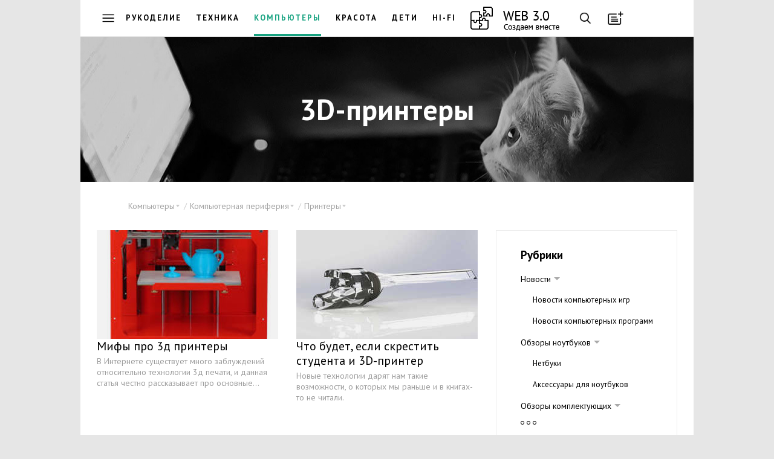

--- FILE ---
content_type: text/html; charset=cp1251
request_url: https://web-3.ru/comp/peref/printer/3dprint/
body_size: 13233
content:
<!DOCTYPE html>
<html lang="ru">
<head>
    <meta name="viewport" content="width=device-width, initial-scale=1, maximum-scale=1, user-scalable=no"/>

  <title>Компьютеры / 3D-принтеры / Принтеры / Компьютерная периферия</title>
    <meta name="Description" content="Обзоры компьютеров, ноутбуков и компьютерных игр" />  <meta name="Keywords" content="ноутбуки, компьютеры, компьютерные игры, обзоры ноутбуков, обзоры компьютерных игр" />      <meta name='yandex-verification' content='59696f8d82ed54ed' />
<meta name="e526cbefc3d72e3dab7818649148594e" content="">

<!--[if lt IE 9]>
    <script src=http://html5shiv.googlecode.com/svn/trunk/html5.js></script>
<![endif]-->

    <link rel="stylesheet" href="//web-3.ru/build/css/vendor.min.css"/>
    <link rel="stylesheet" href="//web-3.ru/build/css/main.min.css?11"/>
    <link href="https://fonts.googleapis.com/css?family=PT+Sans:400,700&subset=latin,cyrillic" rel="stylesheet" type="text/css"/>



<script>
function checkImg(e){var t=!1,o=e.src,i=/cacheimages\/..\/(.*)/i,n=o.match(i);if(n&&GetCookie(n[1])&&(t=!0),!t){var i=/data\/products\/gallery\/(.*)/i,n=o.match(i);n&&GetCookie(n[1])&&(t=!0)}t&&("function"==typeof loadToCache?(DeleteCookie(n[1]),loadToCache(e)):setTimeout(function(){checkImg(e)},500))}function setRefer(){if(!IsCookieEnabled)return!1;var e=new Date;e=e.getTime(),SetCookie("time_start",e);var t=GetCookie("tkat_refer");t||SetCookie("tkat_refer",document.referrer?document.referrer:"bookmark "+document.location.href,e+288e5,"."+String(window.location.hostname.match(/[a-z0-9\-]+\.[a-z]+$/)),"/")}function SetCookie(e,t){var o=SetCookie.arguments,i=SetCookie.arguments.length;if(2==i)return void(document.cookie=e+"="+escape(t.toString())+"; path=/");var n=!1;if(i>2&&null!=o[2]){var r="number"!=typeof o[2]?Date.parse(o[2].toString()):o[2];isNaN(r)||(n=new Date(r))}document.cookie=e+"="+escape(t.toString())+(n?"; expires="+n.toGMTString():"")+(i>3&&o[3]?"; domain="+o[3]:"")+(i>4&&o[4]?"; path="+o[4]:"; path=/")+(i>5&&o[5]?"; secure":"")}function GetCookie(e){if("string"==typeof e&&e.length){var t,o=0,i=e+"=",n=document.cookie;do if(t=o+i.length,n.substring(o,t)==i){var r=n.indexOf(";",t);return 0>r&&(r=n.length),unescape(n.substring(t,r))}while(o=n.indexOf(" ",t)+1)}return null}function DeleteCookie(e){document.cookie=e+"=0; expires="+new Date(0).toGMTString()}function IsCookieEnabled(){if("undefined"!=typeof navigator.cookieEnabled)return navigator.cookieEnabled;var e="__V_TEST_COOKIE_NAME_";return SetCookie(e,"1"),null!=GetCookie(e)?(DeleteCookie(e),!0):!1}authValue=GetCookie("Web3CookieAuthor")?"auth":"noauth",setRefer(),setInterval(function(){SetCookie("time_action",(new Date).getTime())},1e3);
</script>


<!-- Google.Analitics -->
<script>
  (function(i,s,o,g,r,a,m){i['GoogleAnalyticsObject']=r;i[r]=i[r]||function(){
  (i[r].q=i[r].q||[]).push(arguments)},i[r].l=1*new Date();a=s.createElement(o),
  m=s.getElementsByTagName(o)[0];a.async=1;a.src=g;m.parentNode.insertBefore(a,m)
  })(window,document,'script','//www.google-analytics.com/analytics.js','ga');
  ga('create', 'UA-45167799-1', {'allowLinker':true});
  ga('require','linker');
  ga('linker:autoLink',['tkat.ru']);
  ga('send', 'pageview', {'dimension1' : authValue} );
  setTimeout("ga('send', 'event', '30_seconds', 'read')",30000);
</script>
<!-- /Google.Analitics -->


<!-- Yandex.RTB -->
<script src="//an.yandex.ru/system/context.js"></script>

<!--script>window.yaCon­textCb=window.yaCont­extCb||[]</script>
<script src="https://yandex.ru/ad­s/system/context.js" async></script-->

<style>.page--main{padding-top: 0 !important;}</style>
</head>
<body id="body" class="body">



<!--style>
.main-nav__logo { height: 45px !important; }
.main-nav__llogo:hover:before, .main-nav__llogo:hover:after {
    background: transparent !important;
}
</style>
<style>
.main-nav { /*position: relative;*/ padding-top: 50px;
    background: #FFFFFF url("/images/web_decor.jpg") repeat-x scroll left top !important;
}
.main-nav__logo { top: 60px; /*background-image: url("/images/web_logo_ny.png"); */}
/*@media screen and (min-width: 200px) and (max-width: 640px) { .main-nav__logo { background-image: none !important; } }*/
</style>
<!--style>
.main-nav__logo { background-image: url("/images/logo.23.png"); }
@media screen and (min-width: 200px) and (max-width: 640px) { .main-nav__logo { background-image: none !important; } }
</style-->

<header>
  <nav class="main-nav">
      <a href="" class="main-nav__btn main-nav__burger"></a>
      
    <a href="https://web-3.ru" class="main-nav__logo" ></a>

        <div class="main-nav__horizont-menu">
      <ul class="main-nav__horizont-menu">
              <li><a href="//fancywork.web-3.ru/" class="">Рукоделие</a></li>
        <li><a href="//bt.web-3.ru/" class="" title="Бытовая техника" >Техника</a></li>
        <li><a href="//comp.web-3.ru/" class="current">Компьютеры</a></li>
        <li><a href="//beauty.web-3.ru/" class="" title="Красота и здоровье">Красота</a></li>
        <li><a href="//baby.web-3.ru/" class="" title="Воспитание детей">Дети</a></li>
              <li><a href="//audio-video.web-3.ru/" class="" title="Аудио & Видео">Hi-Fi</a></li>
              <li><a href="https://web-3.ru" class="main-nav__llogo"></a></li>
      </ul>
    </div>
    
    <div class="main-nav__buttons">
      <a href="" class="main-nav__btn main-nav__btn--search"></a>
      <a href="" class="main-nav__btn main-nav__btn--add" title="Загрузка мастера публикаций"
        data-link="/ajax.php?mod=publicsBundle&amp;lib=master&amp;act=open&amp;admin=0&amp;siteId=109&amp;razdelId=9321"></a><a class="main-nav__btn--auth" data-link="//web-3.ru/admin.php?mod=w3UsersBundle&amp;lib=auth&amp;admin=0" title="Авторизация в системе">войти</a></div>
    <div class="search">

<div class="ya-site-form ya-site-form_inited_no" onclick="return {'bg': 'transparent', 'publicname': 'web-3', 'target': '_self', 'language': 'ru', 'encoding': 'windows-1251', 'suggest': true, 'tld': 'ru', 'site_suggest': true, 'action': '/search/', 'constraintid': '5', 'webopt': false, 'fontsize': 16, 'arrow': false, 'fg': '#000000', 'searchid': '2092229', 'logo': 'rb', 'websearch': false, 'type': 3}">
<form action="http://yandex.ru/sitesearch" method="get" target="_self"><input type="hidden" name="searchid" value="2092229" /><input type="hidden" name="l10n" value="ru" /><input type="hidden" name="reqenc" value="" /><input class="search__input" placeholder="Введите ваш запрос..." type="text" name="text" value="" /><input type="submit" value="Найти" style="display:none;" /></form>
</div>
<button class="search__btn">Найти</button>
    </div>


  </nav>

  <nav class="main-menu">
    <div class="main-menu__first-level">
      <a href="" class="main-menu__btn-close"></a>
      <ul class="main-menu__list">
              <li class="main-menu__main-link"><a class="link-hot" href="">
          <div class="main-menu__icon icons-hot"></div>
          <span>Горячее</span>
        </a></li>
                      <li class="main-menu__main-link"><a href="">
          <img src="/images/menu/avto.png" class="main-menu__icon" alt="" />
          <span>Авто</span>
        </a></li>
                <li class="main-menu__main-link"><a href="">
          <img src="/images/menu/buisness.png" class="main-menu__icon" alt="" />
          <span>Бизнес</span>
        </a></li>
                <li class="main-menu__main-link"><a href="">
          <img src="/images/menu/house.png" class="main-menu__icon" alt="" />
          <span>Дом</span>
        </a></li>
                <li class="main-menu__main-link"><a href="">
          <img src="/images/menu/internet.png" class="main-menu__icon" alt="" />
          <span>Интернет</span>
        </a></li>
                <li class="main-menu__main-link"><a href="">
          <img src="/images/menu/medicine.png" class="main-menu__icon" alt="" />
          <span>Медицина</span>
        </a></li>
                <li class="main-menu__main-link"><a href="">
          <img src="/images/menu/education.png" class="main-menu__icon" alt="" />
          <span>Образование</span>
        </a></li>
                <li class="main-menu__main-link"><a href="">
          <img src="/images/menu/sport.png" class="main-menu__icon" alt="" />
          <span>Спорт</span>
        </a></li>
                <li class="main-menu__main-link"><a href="">
          <img src="/images/menu/building.png" class="main-menu__icon" alt="" />
          <span>Строительство</span>
        </a></li>
                <li class="main-menu__main-link"><a href="">
          <img src="/images/menu/technology.png" class="main-menu__icon" alt="" />
          <span>Технологии</span>
        </a></li>
                <li class="main-menu__main-link"><a href="">
          <img src="/images/menu/tourism.png" class="main-menu__icon" alt="" />
          <span>Туризм</span>
        </a></li>
                <li class="main-menu__main-link"><a href="">
          <img src="/images/menu/hobby.png" class="main-menu__icon" alt="" />
          <span>Хобби</span>
        </a></li>
              </ul>
    </div>
    <div class="main-menu__second-level">
      <a class="main-menu__btn-back"></a>
            <div class="menu__section menu__section_hot">
        <span class="main-menu__title">Горячее</span>
        <ul class="menu--dark">
                  <li class="menu__item menu__item"><a href="https://web-3.ru/audio-video/televideo/tvsets/articlestv/?act=full&amp;id_article=10845">Как сравнить телевизоры Samsung серий: 4, 5, 6, 7, 8 и 9 по их параметрам?</a></li>
                  <li class="menu__item menu__item"><a href="https://web-3.ru/psychology/razdpsy/psihsem/?act=full&amp;id_article=24269">Роль женщины в семье</a></li>
                  <li class="menu__item menu__item"><a href="https://web-3.ru/baby/article/timeouts/?act=full&amp;id_article=965">Если ребенок просит завести хомяка</a></li>
                  <li class="menu__item menu__item"><a href="https://web-3.ru/encourse/learn/grammar/?act=full&amp;id_article=1362">Времена глаголов в английском языке: The Simple and Progressive Tenses</a></li>
                  <li class="menu__item menu__item"><a href="https://web-3.ru/bt/microwavereview/?act=full&amp;id_article=40036">Топ 5 лучших микроволновок с функцией духовки 2018</a></li>
                  <li class="menu__item menu__item"><a href="https://web-3.ru/culinar/cubook/curecip/?act=full&amp;id_article=34101">Пицца на пельменном тесте</a></li>
                  <li class="menu__item menu__item"><a href="https://web-3.ru/copywriting/articles/content/?act=full&amp;id_article=40310">Как новичку начать работу на бирже статей eTXT</a></li>
                  <li class="menu__item menu__item"><a href="https://web-3.ru/mobile/setting/?act=full&amp;id_article=26486">Как увеличить память на андроиде, если у вас Самсунг (из личного опыта)</a></li>
                  <li class="menu__item menu__item"><a href="https://web-3.ru/comp/pc/nettop/?act=full&amp;id_article=5406">Преимущества и недостатки неттопов</a></li>
                </ul>
      </div>
                                  <div class="menu__section ">
        <h1 class="main-menu__title">Авто</h1>
        <ul class="menu--dark">
                    <li class="menu__item"><a href="https://web-3.ru/auto">Авто</a></li>
                                  <li class="menu__item"><a href="https://web-3.ru/audi">Audi</a></li>
                          <li class="menu__item"><a href="https://web-3.ru/bmw">BMW</a></li>
                          <li class="menu__item"><a href="https://web-3.ru/chevrolet">Chevrolet</a></li>
                          <li class="menu__item"><a href="https://web-3.ru/citroen">Citroen</a></li>
                          <li class="menu__item"><a href="https://web-3.ru/ford">Ford</a></li>
                          <li class="menu__item"><a href="https://web-3.ru/gw">Great Wall</a></li>
                          <li class="menu__item"><a href="https://web-3.ru/honda">Honda</a></li>
                          <li class="menu__item"><a href="https://web-3.ru/hyundai">Hyundai</a></li>
                          <li class="menu__item"><a href="https://web-3.ru/kia">Kia</a></li>
                          <li class="menu__item"><a href="https://web-3.ru/mazda">Mazda</a></li>
                          <li class="menu__item"><a href="https://web-3.ru/mercedes">Mercedes-Benz</a></li>
                          <li class="menu__item"><a href="https://web-3.ru/mitsubishi">Mitsubishi</a></li>
                          <li class="menu__item"><a href="https://web-3.ru/nissan">Nissan</a></li>
                          <li class="menu__item"><a href="https://web-3.ru/opel">Opel</a></li>
                          <li class="menu__item"><a href="https://web-3.ru/peugeot">Peugeot</a></li>
                          <li class="menu__item"><a href="https://web-3.ru/renault">Renault</a></li>
                          <li class="menu__item"><a href="https://web-3.ru/skoda">Skoda</a></li>
                          <li class="menu__item"><a href="https://web-3.ru/subaru">Subaru</a></li>
                          <li class="menu__item"><a href="https://web-3.ru/suzuki">Suzuki</a></li>
                          <li class="menu__item"><a href="https://web-3.ru/toyota">Toyota</a></li>
                          <li class="menu__item"><a href="https://web-3.ru/vw">Volkswagen</a></li>
                          <li class="menu__item"><a href="https://web-3.ru/volvo">Volvo</a></li>
                          <li class="menu__item"><a href="https://web-3.ru/autosound">Автозвук</a></li>
                          <li class="menu__item"><a href="https://web-3.ru/vaz">ВАЗ</a></li>
                          <li class="menu__item"><a href="https://web-3.ru/disk">Шины и диски</a></li>
                          </ul></div>        <div class="menu__section ">
        <h1 class="main-menu__title">Бизнес</h1>
        <ul class="menu--dark">
                                  <li class="menu__item"><a href="https://web-3.ru/crm">CRM</a></li>
                                                              <li class="menu__item"><a href="https://web-3.ru/pr">PR</a></li>
                          <li class="menu__item"><a href="https://web-3.ru/banki">Банки</a></li>
                          <li class="menu__item"><a href="https://web-3.ru/dom-services">Бытовые услуги</a></li>
                          <li class="menu__item"><a href="https://web-3.ru/hotel">Гостиницы</a></li>
                          <li class="menu__item"><a href="https://web-3.ru/gpinfo">Грузоперевозки</a></li>
                          <li class="menu__item"><a href="https://web-3.ru/small-business">Малый бизнес</a></li>
                          <li class="menu__item"><a href="https://web-3.ru/marketing">Маркетинг</a></li>
                          <li class="menu__item"><a href="https://web-3.ru/realty">Недвижимость</a></li>
                          <li class="menu__item"><a href="https://web-3.ru/pay-system">Платежные системы</a></li>
                          <li class="menu__item"><a href="https://web-3.ru/printing">Полиграфия</a></li>
                          <li class="menu__item"><a href="https://web-3.ru/politics-society">Политика и общество</a></li>
                          <li class="menu__item"><a href="https://web-3.ru/copywriting">Портал копирайтеров</a></li>
                          <li class="menu__item"><a href="https://web-3.ru/translations">Портал переводчиков</a></li>
                          <li class="menu__item"><a href="https://web-3.ru/legal-services">Права и законы</a></li>
                          <li class="menu__item"><a href="https://web-3.ru/reklama">Реклама</a></li>
                          <li class="menu__item"><a href="https://web-3.ru/insurance">Страхование</a></li>
                                      <li class="menu__item"><a href="https://web-3.ru/investments">Финансы и инвестиции</a></li>
                                      </ul></div>        <div class="menu__section ">
        <h1 class="main-menu__title">Дом</h1>
        <ul class="menu--dark">
                                  <li class="menu__item"><a href="https://web-3.ru/bt">Бытовая техника</a></li>
                          <li class="menu__item"><a href="https://web-3.ru/baby">Воспитание детей</a></li>
                          <li class="menu__item"><a href="https://web-3.ru/ogorod">Дача, сад, огород</a></li>
                          <li class="menu__item"><a href="https://web-3.ru/pets">Домашние животные</a></li>
                          <li class="menu__item"><a href="https://web-3.ru/flat">Квартирный вопрос</a></li>
                          <li class="menu__item"><a href="https://web-3.ru/cinema">Кино</a></li>
                          <li class="menu__item"><a href="https://web-3.ru/beauty">Красота и здоровье</a></li>
                          <li class="menu__item"><a href="https://web-3.ru/drink">Напитки, алкоголь, курение</a></li>
                                                                                      <li class="menu__item"><a href="https://web-3.ru/holiday">Праздники</a></li>
                          <li class="menu__item"><a href="https://web-3.ru/razvedem">Развод</a></li>
                          <li class="menu__item"><a href="https://web-3.ru/pogenim">Свадьба</a></li>
                          <li class="menu__item"><a href="https://web-3.ru/fanshui">Фэн-шуй</a></li>
                          </ul></div>        <div class="menu__section ">
        <h1 class="main-menu__title">Интернет</h1>
        <ul class="menu--dark">
                                  <li class="menu__item"><a href="https://web-3.ru/inetmark">Интернет маркетинг</a></li>
                          <li class="menu__item"><a href="https://web-3.ru/popular">Популярные ресурсы</a></li>
                          <li class="menu__item"><a href="https://web-3.ru/site-development">Создание сайта</a></li>
                          <li class="menu__item"><a href="https://web-3.ru/hosting">Хостинг</a></li>
                          </ul></div>        <div class="menu__section ">
        <h1 class="main-menu__title">Медицина</h1>
        <ul class="menu--dark">
                                  <li class="menu__item"><a href="https://web-3.ru/pregnancy">Беременность</a></li>
                          <li class="menu__item"><a href="https://web-3.ru/ginecologiy">Гинекология</a></li>
                          <li class="menu__item"><a href="https://web-3.ru/vision">Зрение</a></li>
                          <li class="menu__item"><a href="https://web-3.ru/yoga">Йога</a></li>
                          <li class="menu__item"><a href="https://web-3.ru/family-med">Семейная медицина</a></li>
                          <li class="menu__item"><a href="https://web-3.ru/dentes">Стоматология</a></li>
                          <li class="menu__item"><a href="https://web-3.ru/urinology">Урология</a></li>
                          </ul></div>        <div class="menu__section ">
        <h1 class="main-menu__title">Образование</h1>
        <ul class="menu--dark">
                                  <li class="menu__item"><a href="https://web-3.ru/mba">MBA</a></li>
                          <li class="menu__item"><a href="https://web-3.ru/astronomy">Астрономия</a></li>
                          <li class="menu__item"><a href="https://web-3.ru/dtraining">Дистанционное обучение</a></li>
                          <li class="menu__item"><a href="https://web-3.ru/encourse">Изучение английского языка</a></li>
                          <li class="menu__item"><a href="https://web-3.ru/germanlang">Изучение немецкого языка</a></li>
                          <li class="menu__item"><a href="https://web-3.ru/find-work">Поиск работы</a></li>
                          <li class="menu__item"><a href="https://web-3.ru/psychology">Психология</a></li>
                          <li class="menu__item"><a href="https://web-3.ru/trainingi">Тренинги</a></li>
                          </ul></div>        <div class="menu__section ">
        <h1 class="main-menu__title">Спорт</h1>
        <ul class="menu--dark">
                    <li class="menu__item"><a href="https://web-3.ru/sport">Спорт</a></li>
                                              <li class="menu__item"><a href="https://web-3.ru/billiard">Бильярд</a></li>
                          <li class="menu__item"><a href="https://web-3.ru/bodybuild">Бодибилдинг</a></li>
                          <li class="menu__item"><a href="https://web-3.ru/bike">Велосипеды</a></li>
                          <li class="menu__item"><a href="https://web-3.ru/diving">Дайвинг</a></li>
                          <li class="menu__item"><a href="https://web-3.ru/cards">Карточные игры</a></li>
                                      </ul></div>        <div class="menu__section ">
        <h1 class="main-menu__title">Строительство</h1>
        <ul class="menu--dark">
                                  <li class="menu__item"><a href="https://web-3.ru/condi">Вентиляция и кондиционеры</a></li>
                          <li class="menu__item"><a href="https://web-3.ru/sauna">Все о сауне</a></li>
                          <li class="menu__item"><a href="https://web-3.ru/doors">Двери и лестницы</a></li>
                          <li class="menu__item"><a href="https://web-3.ru/treehome">Деревянные дома</a></li>
                          <li class="menu__item"><a href="https://web-3.ru/dekorhome">Дизайн интерьера</a></li>
                          <li class="menu__item"><a href="https://web-3.ru/instruments">Инструменты</a></li>
                          <li class="menu__item"><a href="https://web-3.ru/cottage">Коттеджи</a></li>
                                                  <li class="menu__item"><a href="https://web-3.ru/land">Ландшафтный дизайн</a></li>
                          <li class="menu__item"><a href="https://web-3.ru/mebel">Мебель</a></li>
                          <li class="menu__item"><a href="https://web-3.ru/finishmat">Отделочные материалы</a></li>
                          <li class="menu__item"><a href="https://web-3.ru/gas">Отопление. Газ.</a></li>
                          <li class="menu__item"><a href="https://web-3.ru/plast-win">Пластиковые окна</a></li>
                          <li class="menu__item"><a href="https://web-3.ru/stone">Плитка. Камень.</a></li>
                          <li class="menu__item"><a href="https://web-3.ru/remont">Ремонт квартир</a></li>
                          <li class="menu__item"><a href="https://web-3.ru/suntexnika">Сантехника</a></li>
                          <li class="menu__item"><a href="https://web-3.ru/electrotexnika">Электротехника</a></li>
                          </ul></div>        <div class="menu__section menu__section--active">
        <h1 class="main-menu__title">Технологии</h1>
        <ul class="menu--dark">
                                  <li class="menu__item"><a href="https://web-3.ru/apple">Apple</a></li>
                          <li class="menu__item"><a href="https://web-3.ru/iptelefoniy">IP телефония</a></li>
                          <li class="menu__item"><a href="https://web-3.ru/audio-video">Аудио &amp; Видео</a></li>
                          <li class="menu__item"><a href="https://web-3.ru/comp">Компьютеры</a></li>
                          <li class="menu__item"><a href="https://web-3.ru/mobile">Мобильные телефоны</a></li>
                          <li class="menu__item"><a href="https://web-3.ru/system">Операционные системы</a></li>
                          <li class="menu__item"><a href="https://web-3.ru/sputniktel">Спутниковые телефоны</a></li>
                          <li class="menu__item"><a href="https://web-3.ru/ephoto">Цифровая фотография</a></li>
                          <li class="menu__item"><a href="https://web-3.ru/evideo">Цифровое видео</a></li>
                          <li class="menu__item"><a href="https://web-3.ru/watches">Часы и аксессуары</a></li>
                          </ul></div>        <div class="menu__section ">
        <h1 class="main-menu__title">Туризм</h1>
        <ul class="menu--dark">
                    <li class="menu__item"><a href="https://web-3.ru/tourism">Туризм</a></li>
                                  <li class="menu__item"><a href="https://web-3.ru/austria">Австрия</a></li>
                          <li class="menu__item"><a href="https://web-3.ru/bulgaria">Болгария</a></li>
                          <li class="menu__item"><a href="https://web-3.ru/brazil">Бразилия</a></li>
                          <li class="menu__item"><a href="https://web-3.ru/germany">Германия</a></li>
                          <li class="menu__item"><a href="https://web-3.ru/greek">Греция</a></li>
                          <li class="menu__item"><a href="https://web-3.ru/egypt">Египет</a></li>
                          <li class="menu__item"><a href="https://web-3.ru/israel">Израиль</a></li>
                          <li class="menu__item"><a href="https://web-3.ru/ispaniy">Испания</a></li>
                          <li class="menu__item"><a href="https://web-3.ru/italy">Италия</a></li>
                          <li class="menu__item"><a href="https://web-3.ru/katar">Катар</a></li>
                          <li class="menu__item"><a href="https://web-3.ru/china">Китай</a></li>
                          <li class="menu__item"><a href="https://web-3.ru/portugal">Португалия</a></li>
                          <li class="menu__item"><a href="https://web-3.ru/russia">Россия</a></li>
                          <li class="menu__item"><a href="https://web-3.ru/stourism">Спортивный туризм</a></li>
                          <li class="menu__item"><a href="https://web-3.ru/taiwan">Тайвань</a></li>
                          <li class="menu__item"><a href="https://web-3.ru/turkey">Турция</a></li>
                          <li class="menu__item"><a href="https://web-3.ru/ukraine">Украина</a></li>
                          <li class="menu__item"><a href="https://web-3.ru/france">Франция</a></li>
                          </ul></div>        <div class="menu__section ">
        <h1 class="main-menu__title">Хобби</h1>
        <ul class="menu--dark">
                                  <li class="menu__item"><a href="https://web-3.ru/culinar">Кулинария</a></li>
                          <li class="menu__item"><a href="https://web-3.ru/music">Музыка</a></li>
                          <li class="menu__item"><a href="https://web-3.ru/hunt">Охота</a></li>
                          <li class="menu__item"><a href="https://web-3.ru/fancywork">Рукоделие</a></li>
                          <li class="menu__item"><a href="https://web-3.ru/fishing">Рыбалка</a></li>
                  </ul></div>
    </div>
  </nav>



  </header>
<!-- Yandex.RTB R-A-4415457-1 --> 
<div class="page"><div id="yandex_rtb_R-A-4415457-1"></div></div>
<script> window.yaContextCb.push(()=>{ Ya.Context.AdvManager.render({ "blockId": "R-A-4415457-1", "renderTo": "yandex_rtb_R-A-4415457-1" }) }) </script>


  <div class="wf-cover">
    <img class="wf-cover__img" src="/data/covers/comp/comp_big.jpg" onerror="this.src='/data/covers/guide/guide_big.jpg'"/>
    <div class="wf-cover__wrap">
      
              <h1 class="wf-cover__title">3D-принтеры</h1>        
            </div>
  </div>

  <div class="page">
  
    <div style="padding: 30px 0 0 20px; max-width: 45rem; z-index: 10;">      <div class="article__navs">
        <ul class="crumbs article__crumbs"><li class="crumbs__item">
                        <span class="crumbs__title">Компьютеры</span>
            <ul class="crumbs__list">
              <a class="crumbs__list-close-btn"></a>
              <li class="crumbs__link crumbs__link--active"><a href="https://web-3.ru/comp/">Компьютеры</a></li><li class="crumbs__link"><a href="https://web-3.ru/comp/news/">Новости</a></li><li class="crumbs__link"><a href="https://web-3.ru/comp/notereviews/">Обзоры ноутбуков</a></li><li class="crumbs__link"><a href="https://web-3.ru/comp/accessories/">Обзоры комплектующих</a></li><li class="crumbs__link"><a href="https://web-3.ru/comp/peref/">Компьютерная периферия</a></li><li class="crumbs__link"><a href="https://web-3.ru/comp/games/">Обзоры компьютерных игр</a></li><li class="crumbs__link"><a href="https://web-3.ru/comp/softrev/">Обзоры компьютерных программ</a></li><li class="crumbs__link"><a href="https://web-3.ru/comp/articles/">Каталог статей</a></li><li class="crumbs__link"><a href="https://web-3.ru/comp/catalog/">Каталог товаров</a></li><li class="crumbs__link"><a href="https://web-3.ru/comp/playstat/">Игровые приставки</a></li><li class="crumbs__link"><a href="https://web-3.ru/comp/pdagener/">Портативные компьютеры</a></li><li class="crumbs__link"><a href="https://web-3.ru/comp/virus/">Все о компьютерных вирусах</a></li><li class="crumbs__link"><a href="https://web-3.ru/comp/pc/">Персональные компьютеры</a></li><li class="crumbs__link"><a href="https://web-3.ru/comp/planshet/">Планшеты</a></li><li class="crumbs__link"><a href="https://web-3.ru/comp/inputingperef/">Устройства ввода</a></li><li class="crumbs__link"><a href="https://web-3.ru/comp/networks/">Сети и коммуникации</a></li><li class="crumbs__link"><a href="https://web-3.ru/comp/iptv/">IPTV</a></li><li class="crumbs__link"><a href="https://web-3.ru/comp/smartgadgets/">Умные гаджеты</a></li></ul>
                      </li><li class="crumbs__item">
                        <span class="crumbs__title">Компьютерная периферия</span>
            <ul class="crumbs__list">
              <a class="crumbs__list-close-btn"></a>
              <li class="crumbs__link crumbs__link--active"><a href="https://web-3.ru/comp/peref/">Компьютерная периферия</a></li><li class="crumbs__link"><a href="https://web-3.ru/comp/peref/printer/">Принтеры</a></li><li class="crumbs__link"><a href="https://web-3.ru/comp/peref/portablestorage/">Устройства хранения информации</a></li><li class="crumbs__link"><a href="https://web-3.ru/comp/peref/monitors/">Мониторы</a></li><li class="crumbs__link"><a href="https://web-3.ru/comp/peref/headphones/">Наушники и микрофоны</a></li><li class="crumbs__link"><a href="https://web-3.ru/comp/peref/compacust/">Акустика</a></li><li class="crumbs__link"><a href="https://web-3.ru/comp/peref/scanners/">Сканеры</a></li><li class="crumbs__link"><a href="https://web-3.ru/comp/peref/webcamera/">WEB-камеры</a></li><li class="crumbs__link"><a href="https://web-3.ru/comp/peref/ups/">ИБП (источники бесперебойного питания)</a></li></ul>
                      </li><li class="crumbs__item">
                        <span class="crumbs__title">Принтеры</span>
            <ul class="crumbs__list">
              <a class="crumbs__list-close-btn"></a>
              <li class="crumbs__link crumbs__link--active"><a href="https://web-3.ru/comp/peref/printer/">Принтеры</a></li><li class="crumbs__link"><a href="https://web-3.ru/comp/peref/printer/laserprinters/">Лазерные принтеры</a></li><li class="crumbs__link"><a href="https://web-3.ru/comp/peref/printer/struyprinters/">Струйные принтеры</a></li><li class="crumbs__link"><a href="https://web-3.ru/comp/peref/printer/mfu/">МФУ</a></li><li class="crumbs__link"><a href="https://web-3.ru/comp/peref/printer/3dprint/">3D-принтеры</a></li></ul>
                      </li></ul>
     </div>
</div>
  <style> .news__date { z-index: 0 !important; } </style>
  
            <div class="grid">
        <div class="grid__sizer"></div>
        
<div class="grid__aside "  >
      <nav class="category-menu">
        <h3 class="category-menu__title">Рубрики</h3>
        <ul class="category-menu__nav"><li class="category-menu__item category-menu__item--parent ">
                <a href="https://web-3.ru/comp/news/">Новости</a>
                <ul class="category-menu__sub-nav">        <li class="category-menu__item "><a href="https://web-3.ru/comp/news/gamenews/">Новости компьютерных игр</a></li>        <li class="category-menu__item "><a href="https://web-3.ru/comp/news/softnews/">Новости компьютерных программ</a></li>        </ul>                <li class="category-menu__item category-menu__item--parent ">
                <a href="https://web-3.ru/comp/notereviews/">Обзоры ноутбуков</a>
                <ul class="category-menu__sub-nav">        <li class="category-menu__item "><a href="https://web-3.ru/comp/notereviews/netbooks/">Нетбуки</a></li>        <li class="category-menu__item "><a href="https://web-3.ru/comp/notereviews/notebooksacces/">Аксессуары для ноутбуков</a></li>        </ul>                <li class="category-menu__item category-menu__item--parent ">
                <a href="https://web-3.ru/comp/accessories/">Обзоры комплектующих</a>
                <ul class="category-menu__sub-nav">        <li class="category-menu__item "><a href="https://web-3.ru/comp/accessories/hdd/">Жесткие диски</a></li>        <li class="category-menu__item "><a href="https://web-3.ru/comp/accessories/keyboards/">Клавиатуры</a></li>        <li class="category-menu__item "><a href="https://web-3.ru/comp/accessories/monitors/">Мониторы</a></li>        <li class="category-menu__item "><a href="https://web-3.ru/comp/accessories/processors/">Процессоры</a></li>        <li class="category-menu__item "><a href="https://web-3.ru/comp/accessories/videocards/">Видеокарты</a></li>        <li class="category-menu__item "><a href="https://web-3.ru/comp/accessories/joystick/">Игровые манипуляторы</a></li>        <li class="category-menu__item "><a href="https://web-3.ru/comp/accessories/cases/">Корпуса</a></li>        <li class="category-menu__item "><a href="https://web-3.ru/comp/accessories/coolers/">Кулеры и системы охлаждения</a></li>        <li class="category-menu__item "><a href="https://web-3.ru/comp/accessories/memory/">Оперативная память</a></li>        <li class="category-menu__item "><a href="https://web-3.ru/comp/accessories/tvtuners/">TV-тюнеры</a></li>        <li class="category-menu__item "><a href="https://web-3.ru/comp/accessories/powerunit/">Блоки питания</a></li>        <li class="category-menu__item "><a href="https://web-3.ru/comp/accessories/soundcards/">Звуковые карты</a></li>        </ul>                <li class="category-menu__item category-menu__item--parent ">
                <a href="https://web-3.ru/comp/peref/">Компьютерная периферия</a>
                <ul class="category-menu__sub-nav">        <li class="category-menu__item category-menu__item--parent ">
                <a href="https://web-3.ru/comp/peref/printer/">Принтеры</a>
                <ul class="category-menu__sub-nav">        <li class="category-menu__item "><a href="https://web-3.ru/comp/peref/printer/laserprinters/">Лазерные принтеры</a></li>        <li class="category-menu__item "><a href="https://web-3.ru/comp/peref/printer/struyprinters/">Струйные принтеры</a></li>        <li class="category-menu__item "><a href="https://web-3.ru/comp/peref/printer/mfu/">МФУ</a></li>        <li class="category-menu__item category-menu__item--active"><a href="https://web-3.ru/comp/peref/printer/3dprint/">3D-принтеры</a></li>        </ul>                <li class="category-menu__item "><a href="https://web-3.ru/comp/peref/portablestorage/">Устройства хранения информации</a></li>        <li class="category-menu__item "><a href="https://web-3.ru/comp/peref/monitors/">Мониторы</a></li>        <li class="category-menu__item "><a href="https://web-3.ru/comp/peref/headphones/">Наушники и микрофоны</a></li>        <li class="category-menu__item "><a href="https://web-3.ru/comp/peref/compacust/">Акустика</a></li>        <li class="category-menu__item "><a href="https://web-3.ru/comp/peref/scanners/">Сканеры</a></li>        <li class="category-menu__item "><a href="https://web-3.ru/comp/peref/webcamera/">WEB-камеры</a></li>        <li class="category-menu__item "><a href="https://web-3.ru/comp/peref/ups/">ИБП (источники бесперебойного питания)</a></li>        </ul>                <li class="category-menu__item category-menu__item--parent ">
                <a href="https://web-3.ru/comp/games/">Обзоры компьютерных игр</a>
                <ul class="category-menu__sub-nav">        <li class="category-menu__item "><a href="https://web-3.ru/comp/games/game/">Компьютерные игры. Интернет-магазин</a></li>        </ul>                <li class="category-menu__item "><a href="https://web-3.ru/comp/softrev/">Обзоры компьютерных программ</a></li>        <li class="category-menu__item "><a href="https://web-3.ru/comp/articles/">Каталог статей</a></li>        <li class="category-menu__item "><a href="https://web-3.ru/comp/catalog/">Каталог товаров</a></li>        <li class="category-menu__item category-menu__item--parent ">
                <a href="https://web-3.ru/comp/playstat/">Игровые приставки</a>
                <ul class="category-menu__sub-nav">        <li class="category-menu__item "><a href="https://web-3.ru/comp/playstat/ps3/">Sony PlayStation 3</a></li>        <li class="category-menu__item "><a href="https://web-3.ru/comp/playstat/xbox360/">Xbox 360</a></li>        </ul>                <li class="category-menu__item "><a href="https://web-3.ru/comp/pdagener/">Портативные компьютеры</a></li>        <li class="category-menu__item "><a href="https://web-3.ru/comp/virus/">Все о компьютерных вирусах</a></li>        <li class="category-menu__item category-menu__item--parent ">
                <a href="https://web-3.ru/comp/pc/">Персональные компьютеры</a>
                <ul class="category-menu__sub-nav">        <li class="category-menu__item "><a href="https://web-3.ru/comp/pc/monoblock/">Моноблоки</a></li>        <li class="category-menu__item "><a href="https://web-3.ru/comp/pc/nettop/">Неттопы</a></li>        </ul>                <li class="category-menu__item "><a href="https://web-3.ru/comp/planshet/">Планшеты</a></li>        <li class="category-menu__item "><a href="https://web-3.ru/comp/inputingperef/">Устройства ввода</a></li>        <li class="category-menu__item "><a href="https://web-3.ru/comp/networks/">Сети и коммуникации</a></li>        <li class="category-menu__item "><a href="https://web-3.ru/comp/iptv/">IPTV</a></li>        <li class="category-menu__item "><a href="https://web-3.ru/comp/smartgadgets/">Умные гаджеты</a></li>                </ul>
        <a href="" class="category-menu__btn-more"></a>
      </nav>

    <!--div class="grid__aside-banners">

        




    </div-->

        </div>

        
                      
      <a class="grid__item thumbnail" href="https://web-3.ru/comp/peref/printer/3dprint/?act=full&amp;id_article=37670">
        <div class="thumbnail__img-wrapper  ">
                  <img class="thumbnail__image" src="/data/articles/37670/1.300x180.jpg" alt="">
                  <div class="thumbnail__info">
            <span class="thumbnail__label-viewed">309</span>
            <span class="thumbnail__label-comments">0</span>
            <span class="thumbnail__label-date">26 февраля
</span>
          </div>
        </div>
                <h3 class="thumbnail__heading">Мифы про 3д принтеры</h3>
        <p class="thumbnail__text">В Интернете существует много заблуждений относительно технологии 3д печати, и данная статья честно рассказывает про основные...</p>
      </a>
                    
      <a class="grid__item thumbnail" href="https://web-3.ru/comp/peref/printer/3dprint/?act=full&amp;id_article=34480">
        <div class="thumbnail__img-wrapper  ">
                  <img class="thumbnail__image" src="/data/articles/34480/1.300x180.jpg" alt="">
                  <div class="thumbnail__info">
            <span class="thumbnail__label-viewed">24</span>
            <span class="thumbnail__label-comments">0</span>
            <span class="thumbnail__label-date">30 мая
</span>
          </div>
        </div>
                <h3 class="thumbnail__heading">Что будет, если скрестить студента и 3D-принтер</h3>
        <p class="thumbnail__text">Новые технологии дарят нам такие возможности, о которых мы раньше и в книгах-то не читали.</p>
      </a>
                    
      <a class="grid__item thumbnail" href="https://web-3.ru/comp/peref/printer/3dprint/?act=full&amp;id_article=17363">
        <div class="thumbnail__img-wrapper  ">
                  <img class="thumbnail__image" src="/data/articles/17363/1.300x180.jpg" alt="">
                  <div class="thumbnail__info">
            <span class="thumbnail__label-viewed">34</span>
            <span class="thumbnail__label-comments">0</span>
            <span class="thumbnail__label-date">26 апреля
</span>
          </div>
        </div>
                <h3 class="thumbnail__heading">Возможности 3D принтеров</h3>
        <p class="thumbnail__text">3D - принтеры будоражат умы людей и ученых, это устройство может за считанные минуты напечатать вкуснейшее мороженое или целый...</p>
      </a>
                    
      <a class="grid__item thumbnail" href="https://web-3.ru/comp/peref/printer/3dprint/?act=full&amp;id_article=16041">
        <div class="thumbnail__img-wrapper  ">
                  <img class="thumbnail__image" src="/data/articles/16041/1.300x180.jpg" alt="">
                  <div class="thumbnail__info">
            <span class="thumbnail__label-viewed">145</span>
            <span class="thumbnail__label-comments">0</span>
            <span class="thumbnail__label-date">12 марта
</span>
          </div>
        </div>
                <h3 class="thumbnail__heading">Доступный мир 3D печати</h3>
        <p class="thumbnail__text">Сегодня в продаже имеются различные 3D принтеры, отличающиеся друг от друга способом печати и, соответственно, своей ценой.</p>
      </a>
                    
      <a class="grid__item thumbnail" href="https://web-3.ru/comp/peref/printer/3dprint/?act=full&amp;id_article=16040">
        <div class="thumbnail__img-wrapper  ">
                  <img class="thumbnail__image" src="/data/articles/16040/1.300x180.jpg" alt="">
                  <div class="thumbnail__info">
            <span class="thumbnail__label-viewed">405</span>
            <span class="thumbnail__label-comments">0</span>
            <span class="thumbnail__label-date">12 марта
</span>
          </div>
        </div>
                <h3 class="thumbnail__heading">Обзор 3D принтера Systems CubeX Trio</h3>
        <p class="thumbnail__text">Совсем недавно о 3D печати можно было только и мечтать. Сейчас же фирма 3D Systems (Cubify) представляет пользователям третий...</p>
      </a>
                    
      <a class="grid__item thumbnail" href="https://web-3.ru/comp/peref/printer/3dprint/?act=full&amp;id_article=15535">
        <div class="thumbnail__img-wrapper  ">
                  <img class="thumbnail__image" src="/data/articles/15535/1.300x180.jpg" alt="">
                  <div class="thumbnail__info">
            <span class="thumbnail__label-viewed">690</span>
            <span class="thumbnail__label-comments">0</span>
            <span class="thumbnail__label-date">19 февраля
</span>
          </div>
        </div>
                <h3 class="thumbnail__heading">3D-принтер – новые горизонты творчества</h3>
        <p class="thumbnail__text">Статья знакомит читателя с одной из новейших технологий - 3D принтерами.</p>
      </a>
                    
      <a class="grid__item thumbnail" href="https://web-3.ru/comp/peref/printer/3dprint/?act=full&amp;id_article=15468">
        <div class="thumbnail__img-wrapper  ">
                  <img class="thumbnail__image" src="/data/articles/15468/2.gif&quot; /&gt;&lt;/p&gt;
&lt;p class=&quot;JustifyFull&quot;&gt;
	В обзоре под понятием «домашние принтеры» рассматриваются устройства низших ценовых категорий, т.е. самые дешевые 3D-принтеры для дома или небольшой мастерской, небольшого офиса, и только из тех, которые можно запросто купить в российских интернет-магазинах. В каталоге &lt;a href=&quot;http://3dprint.tkat.ru/&quot;&gt;3dprint.tkat.ru&lt;/a&gt; собраны и сгруппированы предложения российских интернет магазинов, продающих 3D принтеры. &lt;/p&gt;
&lt;p class=&quot;JustifyFull&quot;&gt;
	В таких устройствах чаще всего используется метод моделирования объектов путем послойного наплавления рабочего материала (в основном нити из пластика, в некоторых моделях - металла, воска, пластилина, глины, керамики), подаваемого экструзионной головкой на платформу. Эта технология обозначается аббревиатурой FDM, от английского fused deposition modeling. Самые распространенные для FDM виды используемого пластика – ABS (АБС – Акрилонитрилбутадиенстирол, ударопрочный и эластичный, долговечный, но подвержен разрушению под воздействием ультрафиолета) и PLA (ПЛА – Полилактид, самый экологичный и биологически совместимый термопластичный полиэфир, изготавливаемый из отходов сахарной свеклы или кукурузы, однако достаточно быстро разлагаемый)&lt;/p&gt;
&lt;h2 class=&quot;JustifyCenter&quot;&gt;
	&lt;a name=&quot;user_1.&quot;&gt;&lt;strong&gt;1.      &lt;/strong&gt;&lt;strong&gt;Обзор возможностей домашних 3D-принтеров&lt;/strong&gt;&lt;/a&gt;&lt;/h2&gt;
&lt;p class=&quot;JustifyFull&quot;&gt;
	&lt;a name=&quot;user_1.1.&quot;&gt;1.1..&lt;strong&gt;Быстрое прототипирование. &lt;/strong&gt;&lt;/a&gt;Сегодня даже самый дешевый и простой настольный 3Д-принтер, купленный со скидкой как некондиционный (после приведения в кондицию, конечно), может напечатать трехмерную модель из пластика с точностью в 100 микрон. Человек при этом участвует только как оператор ЭВМ, а напечатанный предмет будет точной копией компьютерной 3Д модели. В этом огромный потенциал возможностей для творчества и искусства. В целях моделирования, прототипирования и в практических целях можно печатать модели изобретений, техники, зданий, мебели, аксессуаров, различные бытовые устройства и приспособления, которых не купишь в магазине. Можно печатать подарки родным и близким: сувениры, бижутерию, конструкторы, игрушки и т.д.&lt;/p&gt;
&lt;p class=&quot;JustifyFull&quot;&gt;
	&lt;a name=&quot;user_1.2.&quot;&gt;1.2..&lt;strong&gt;Самовоспроизведение&lt;/strong&gt;&lt;/a&gt; (репликация). Так называемый проект RepRap. Проект подразумевает создание такого принтера, который сможет полностью воспроизвести себя, то есть все свои детали. Сейчас уже есть принтеры RepRap, способные к самовоспроизведению на 50 процентов и чуть более пятидесяти.&lt;/p&gt;
&lt;p class=&quot;JustifyFull&quot;&gt;
	&lt;a name=&quot;user_1.3.&quot;&gt;1.3..&lt;strong&gt;Печать оружия на 3&lt;/strong&gt;&lt;strong&gt;D-принтере.&lt;/strong&gt;&lt;/a&gt; В принципе можно напечатать и боевой пистолет, и нож, и кастет, и алебарду - такие прецеденты уже есть. Но подробное описание этих возможностей опустим за ненадобностью, так как за изготовление, переделку и ремонт оружия предусмотрена уголовная ответственность со сроками лишения свободы до 8-ми лет. Печатайте модели, но не боевое оружие.&lt;/p&gt;
&lt;h2 class=&quot;JustifyCenter&quot;&gt;
	&lt;a name=&quot;user_2.&quot;&gt;&lt;strong&gt;2.      &lt;/strong&gt;&lt;strong&gt;Краткий обзор нескольких бюджетных моделей&lt;/strong&gt;&lt;/a&gt;&lt;/h2&gt;
&lt;p class=&quot;JustifyFull&quot;&gt;
	&lt;a name=&quot;user_2.1.&quot;&gt;2.1..&lt;/a&gt;&lt;strong&gt;&lt;a href=&quot;http://3dprint.tkat.ru/?mod=offers&amp;amp;category=3dprint&amp;amp;product=3D+MBOT+WOOD+DOUBLE+HEAD&quot;&gt;3D принтер MBot&lt;/a&gt;&lt;/strong&gt;. Производитель предлагает две модели, &lt;a href=&quot;http://3dprint.tkat.ru/?mod=offers&amp;amp;category=3dprint&amp;amp;product=3D+MBOT+WOOD+DOUBLE+HEAD&quot;&gt;&lt;strong&gt;MBot Wood Double Head&lt;/strong&gt; &lt;/a&gt; (в деревянном корпусе) и &lt;strong&gt;&lt;a href=&quot;http://3dprint.tkat.ru/?mod=offers&amp;amp;category=3dprint&amp;amp;product=3D+MBOT+CUBE+II&quot;&gt;MBot Cube II&lt;/a&gt; &lt;/strong&gt;(в стальном корпусе с напылением). Эти принтеры имеют две или одну экструзионные головки, в зависимости от модификации. Две головки дают возможность печатать одновременно двумя цветами, что, безусловно, относится к плюсам устройства. Минусом эксперты называют отсутствие гарантии и затрудненную обратную связь с производителем, китайской компанией Magicfirm. В общем обе модели оценивают в среднем на 7-8 баллов из 10. Домашний 3D-принтер Mbot Cube работает ABS и PLA материалами. Диаметр используемого волокна – 1,75 мм. Скорость печати – приблизительно 40 мм/с. С такой скоростью объект средних размеров типа корпуса мобильного телефона напечатается за время чуть больше одного часа. Максимально возможный объем печатаемого объекта 8 и почти 12 литров (200 х 200 х 200 мм - для MBot Wood Double Head и 260 х 230 х 200 мм – для MBot Cube II). Для управления устройством имеется жидкокристаллический не сенсорный дисплей. Оба устройства поставляются с блоками питания, USB-кабелями, SD-картой, программным обеспечением для OSX/Windows/Linux, пробной порцией расходного материала. Wi-Fi подключение и подключение флэш накопителей не поддерживаются.&lt;/p&gt;
&lt;p class=&quot;JustifyCenter&quot;&gt;
	&lt;a class=&quot;imagebox&quot; href=&quot;http://comp.web-3.ru/data/articles/15468/11.300x180.jpg" alt="">
                  <div class="thumbnail__info">
            <span class="thumbnail__label-viewed">8297</span>
            <span class="thumbnail__label-comments">3</span>
            <span class="thumbnail__label-date">17 февраля
</span>
          </div>
        </div>
                <h3 class="thumbnail__heading">Домашние 3D-принтеры. Возможности применения в быту. Обзор нескольких бюджетных моделей</h3>
        <p class="thumbnail__text">Краткий обзор нескольких бюджетных моделей 3D принтеров, описание некоторых возможностей их применения в быту.</p>
      </a>
                    
      <a class="grid__item thumbnail" href="https://web-3.ru/comp/peref/printer/3dprint/?act=full&amp;id_article=14807">
        <div class="thumbnail__img-wrapper  ">
                  <img class="thumbnail__image" src="/data/articles/14807/1.300x180.jpg" alt="">
                  <div class="thumbnail__info">
            <span class="thumbnail__label-viewed">474</span>
            <span class="thumbnail__label-comments">0</span>
            <span class="thumbnail__label-date">22 января
</span>
          </div>
        </div>
                <h3 class="thumbnail__heading">Технология печати 3D принтера</h3>
        <p class="thumbnail__text">Появление 3D печати кардинально меняет взгляд на все сферы жизни человека, казалось бы, абсолютно не связанные между собой.</p>
      </a>
                    
      <a class="grid__item thumbnail" href="https://web-3.ru/comp/peref/printer/3dprint/?act=full&amp;id_article=14786">
        <div class="thumbnail__img-wrapper  ">
                  <img class="thumbnail__image" src="/data/articles/14786/2.300x180.jpg" alt="">
                  <div class="thumbnail__info">
            <span class="thumbnail__label-viewed">87</span>
            <span class="thumbnail__label-comments">0</span>
            <span class="thumbnail__label-date">22 января
</span>
          </div>
        </div>
                <h3 class="thumbnail__heading">Picaso Designer – самый стильный 3D-принтер</h3>
        <p class="thumbnail__text">Мы не замечаем, что будущее уже наступило. У вас разбилась любимая кружка, а в магазине такая давно не продается? Не беда, если...</p>
      </a>
                    
      <a class="grid__item thumbnail" href="https://web-3.ru/comp/peref/printer/3dprint/?act=full&amp;id_article=14587">
        <div class="thumbnail__img-wrapper  ">
                  <img class="thumbnail__image" src="/data/articles/14587/1.300x180.jpg" alt="">
                  <div class="thumbnail__info">
            <span class="thumbnail__label-viewed">256</span>
            <span class="thumbnail__label-comments">0</span>
            <span class="thumbnail__label-date">14 января
</span>
          </div>
        </div>
                <h3 class="thumbnail__heading">Чудо техники – 3D-принтер</h3>
        <p class="thumbnail__text">3D-принтер является одним из уникальных изобретений нашего века.</p>
      </a>
            </div>
          
                        
      
        </div>

    <a class="banner-w" href="http://guide.web-3.ru/">
      <h2 class="banner-w__heading">Начните получать постоянный доход! <br> Станьте автором на Web-3</h2>
    </a>
    <!-- /PAGE -->
    
    <!-- banner for writers -->
        <!-- /gallery -->

    <div class="pre-footer">
        <p class="pre-footer__text">Нашли ошибку в тексте? Выделите и нажмите Ctrl+Enter</p>
      <a class="pre-footer__up-btn" href="">Наверх</a>
    </div>
  <!-- /PAGE -->

  <footer class="footer">
    <nav class="footer__header">
      <div class="footer__social">
        <a target="_blank" href="https://vk.com/web_3_ru" class="btn-social btn-social--vk"></a>
              </div>
      <ul class="footer__nav">
        <li class="footer__nav-item"><a href="http://guide.web-3.ru/">Для авторов</a></li>
        <li class="footer__nav-item"><a href="https://web-3.ru/experts/advert/blog/">Статьи партнеров</a></li>
        <li class="footer__nav-item"><a href="http://guide.web-3.ru/reklama/">Рекламодателям</a></li>
        <li class="footer__nav-item"><a href="https://web-3.ru/feedback/">Контакты</a></li>
        <li class="footer__nav-item"><a href="https://web-3.ru/forum/">Форум</a></li>
        <li class="footer__nav-item"><a href="http://guide.web-3.ru/map/">Карта сайта</a></li>
      </ul>
    </nav>
<!-- LiveInternet --><script type="text/javascript"><!--
document.write("<a style='float: right' href='http://www.liveinternet.ru/click;web-3' "+
"target=_blank><img src='http://counter.yadro.ru/hit;web-3?t38.18;r"+
escape(document.referrer)+((typeof(screen)=="undefined")?"":
";s"+screen.width+"*"+screen.height+"*"+(screen.colorDepth?
screen.colorDepth:screen.pixelDepth))+";u"+escape(document.URL)+
";"+Math.random()+
"' alt='' title='LiveInternet' "+
"border=0 width=31 height=31><\/a>")//--></script>
<!-- /LiveInternet -->
    <p class="footer__text">
    Используя интернет ресурс web-3.ru, Вы соглашаетесь на обработку Ваших персональных данных (см. <a href="/data/conf_web3.docx" style="color: #CCC;">Политика конфиденциальности</a>), в противном случае вы должны прекратить использование ресурса.
    <br/>
    © Все права защищены. 2008–2026.
    </p>
  </footer>

<span class="b-main__boxLoading" style="display: none;" >&nbsp;</span>
<div id="container" style="display: none;">&nbsp;</div>

    <link rel='stylesheet' property="stylesheet" href='https://fonts.googleapis.com/css?family=PT+Sans:400,700&subset=latin,cyrillic' />

    <script src="https://ajax.googleapis.com/ajax/libs/jquery/2.1.4/jquery.min.js"></script>
    <script>window.jQuery || document.write('<script src="//web-3.ru/build/js/jquery.min.js">\x3C/script>')</script>
    <script charset="utf-8" src="//web-3.ru/build/js/vendor.min.js"></script>
    <script charset="utf-8"  src="//web-3.ru/build/js/main.min.js?12"></script>


    
<script>(function(w,d,c){var s=d.createElement('script'),h=d.getElementsByTagName('script')[0],e=d.documentElement;(' '+e.className+' ').indexOf(' ya-page_js_yes ')===-1&&(e.className+=' ya-page_js_yes');s.type='text/javascript';s.async=true;s.charset='utf-8';s.src=(d.location.protocol==='https:'?'https:':'http:')+'//site.yandex.net/v2.0/js/all.js';h.parentNode.insertBefore(s,h);(w[c]||(w[c]=[])).push(function(){Ya.Site.Form.init()})})(window,document,'yandex_site_callbacks');</script>
<script>
    W3.timerIdYS = setInterval(function(){
        var $input = $('.ya-site-form__input-text');
        if ( $input.length ){
            clearInterval(W3.timerIdYS);
            //var $ysfSubmit = $('.ya-site-form__submit');
            //$ysfSubmit.attr('disabled', 'disabled');
            $input.attr('placeholder','Введите ваш запрос...');
        }
    },1000);
</script>

        
<!-- Yandex.Metrika  -->
<script>
(function (d, w, c) {
    (w[c] = w[c] || []).push(function() {
        try {
            w.yaCounter25596203 = new Ya.Metrika({id:25596203,
                    webvisor:true,
                    clickmap:true,
                    trackLinks:true,
                    accurateTrackBounce:true});
        } catch(e) { }
    });

    var n = d.getElementsByTagName("script")[0],
        s = d.createElement("script"),
        f = function () { n.parentNode.insertBefore(s, n); };
    s.type = "text/javascript";
    s.async = true;
    s.src = (d.location.protocol == "https:" ? "https:" : "http:") + "//mc.yandex.ru/metrika/watch.js";

    if (w.opera == "[object Opera]") {
        d.addEventListener("DOMContentLoaded", f, false);
    } else { f(); }
})(document, window, "yandex_metrika_callbacks");
</script>
<noscript><div><img src="//mc.yandex.ru/watch/25596203" style="position:absolute; left:-9999px;" alt="" /></div></noscript>
<!-- /Yandex.Metrika  -->

</body>
</html>

--- FILE ---
content_type: text/css
request_url: https://web-3.ru/build/css/main.min.css?11
body_size: 15688
content:
@charset "UTF-8";.main-menu__link a:active,.main-menu__link a:focus,a:active,a:focus{outline:0}.article__bottom,.category-menu,.news,.not-grid,.thumbnail,.thumbnail__info--wide,.wf-article-xs{box-sizing:border-box}.gallery__btn,.main-menu__second-level{-moz-appearance:none;-webkit-appearance:none}.b-content__contextFilter,table{border-collapse:collapse;border-spacing:0}a,abbr,acronym,address,applet,article,aside,audio,b,big,blockquote,body,canvas,caption,center,cite,code,dd,del,details,dfn,div,dl,dt,em,embed,fieldset,figcaption,figure,footer,form,h1,h2,h3,h4,h5,h6,header,hgroup,html,i,iframe,img,ins,kbd,label,legend,li,mark,menu,nav,object,ol,output,p,pre,q,ruby,s,samp,section,small,span,strike,strong,sub,summary,sup,table,tbody,td,tfoot,th,thead,time,tr,tt,u,ul,var,video{margin:0;padding:0;border:0;font:inherit;font-size:100%;vertical-align:baseline}h1,h2,h3{line-height:40px}ol,ul{list-style:none}caption,td,th{text-align:left;font-weight:400;vertical-align:middle}blockquote,q{quotes:none}blockquote:after,blockquote:before,q:after,q:before{content:"";content:none}a img{border:none}article,aside,details,figcaption,figure,footer,header,hgroup,main,menu,nav,section,summary{display:block}.main-menu__first-level::-webkit-scrollbar,.main-menu__second-level::-webkit-scrollbar{width:10px;height:10px}.main-menu__first-level::-webkit-scrollbar-thumb,.main-menu__second-level::-webkit-scrollbar-thumb{background:rgba(0,0,0,.5)}.main-menu__first-level::-webkit-scrollbar-track,.main-menu__second-level::-webkit-scrollbar-track{background:rgba(64,64,64,.55)}@font-face{font-family:Charter;src:url(/fonts/charter_regular-webfont.eot?1586333059);src:url(/fonts/charter_regular-webfont.eot?&1586333059#iefix) format('embedded-opentype'),url(/fonts/charter_regular-webfont.woff?1586333059) format('woff'),url(/fonts/charter_regular-webfont.ttf?1586333059) format('truetype')}.ad-tkat__item,.article__p,.b-content__fulltext,.b-content__fulltext p,.p404__h1,.search-lg__input,.search__input,.user-bottom__name,.user-header__name{font-family:Charter,serif}.b-content__contextFilter,.b-content__fulltext h1,.b-content__fulltext h2,.b-content__fulltext h3,.b-content__fulltext ol,.b-content__fulltext strong,.b-content__fulltext ul,.wf-article-xs .b-content__fulltext,.wf-article-xs .b-content__fulltext p,.wf-article-xs .b-content__fulltext pre,.wf-article-xs__date,.wf-article-xs__url,html{font-family:'PT Sans',sans-serif}html{font-size:87.5%;line-height:1.42857em}h1{font-size:33px}h2{font-size:25px}h3{font-size:19px}a{color:inherit;text-decoration:inherit;cursor:inherit;cursor:pointer}b{font-weight:700}pre{white-space:-moz-pre-wrap;white-space:-pre-wrap;white-space:-o-pre-wrap;white-space:pre-wrap;word-wrap:break-word}h1,h2,h3,h4,h5,h6{font-weight:400;text-align:center}input:-moz-placeholder,textarea:-moz-placeholder{color:#bbb}input::-moz-placeholder,textarea::-moz-placeholder{color:#bbb}input:-ms-input-placeholder,textarea:-ms-input-placeholder{color:#bbb}input::-webkit-input-placeholder,textarea::-webkit-input-placeholder{color:#bbb}@-moz-keyframes pulse{25%,75%{opacity:0}50%{opacity:1}}@-webkit-keyframes pulse{25%,75%{opacity:0}50%{opacity:1}}@keyframes pulse{25%,75%{opacity:0}50%{opacity:1}}.icons-avto,.icons-btn-bookmark,.icons-btn-share,.icons-building,.icons-buisness,.icons-burger,.icons-carret-down,.icons-clock-icon-grey,.icons-comments-icon-grey,.icons-download-icon,.icons-download-icon--hover,.icons-education,.icons-heart-icon-grey,.icons-hobby,.icons-house,.icons-icon-cabinet,.icons-icon-cabinet-white,.icons-icon-clock,.icons-icon-close,.icons-icon-close-dark,.icons-icon-collapse,.icons-icon-comments-count,.icons-icon-g-left,.icons-icon-g-right,.icons-icon-more,.icons-icon-new-article,.icons-icon-pagination-left,.icons-icon-pagination-right,.icons-icon-search,.icons-icon-view-count,.icons-internet,.icons-logo,.icons-logo-xs,.icons-medicine,.icons-message-icon,.icons-no_avatar,.icons-settings-icon,.icons-sport,.icons-sprite,.icons-subscribe-icon,.icons-technology,.icons-tourism,.main-menu__btn-close{background-image:url(/images/icons-s25f89d5f7d.png);background-repeat:no-repeat}.icons-avto{background-position:0 0}.icons-btn-bookmark{background-position:0 -48px}.icons-btn-share{background-position:0 -83px}.icons-building{background-position:0 -119px}.icons-buisness{background-position:0 -167px}.icons-burger{background-position:0 -215px}.icons-carret-down{background-position:0 -263px}.icons-clock-icon-grey{background-position:0 -271px}.icons-comments-icon-grey{background-position:0 -283px}.icons-download-icon--hover{background-position:0 -295px}.icons-download-icon{background-position:0 -308px}.icons-education{background-position:0 -321px}.icons-heart-icon-grey{background-position:0 -369px}.icons-hobby{background-position:0 -383px}.icons-house{background-position:0 -431px}.icons-icon-cabinet-white{background-position:0 -479px}.icons-icon-cabinet{background-position:0 -491px}.icons-icon-clock{background-position:0 -539px}.icons-icon-close-dark{background-position:0 -551px}.icons-icon-close,.main-menu__btn-close{background-position:0 -599px}.icons-icon-collapse{background-position:0 -624px}.icons-icon-comments-count{background-position:0 -650px}.icons-icon-g-left{background-position:0 -662px}.icons-icon-g-right{background-position:0 -692px}.icons-icon-more{background-position:0 -722px}.icons-icon-new-article{background-position:0 -728px}.icons-icon-pagination-left{background-position:0 -776px}.icons-icon-pagination-right{background-position:0 -790px}.icons-icon-search{background-position:0 -804px}.icons-icon-view-count{background-position:0 -852px}.icons-internet{background-position:0 -863px}.icons-logo-xs{background-position:0 -911px}.icons-logo{background-position:0 -953px}.icons-medicine{background-position:0 -995px}.icons-message-icon{background-position:0 -1043px}.icons-no_avatar{background-position:0 -1054px}.icons-settings-icon{background-position:0 -1134px}.icons-sport{background-position:0 -1150px}.icons-subscribe-icon{background-position:0 -1198px}.icons-technology{background-position:0 -1210px}.icons-tourism{background-position:0 -1258px}.article__about ::before,.btn-bookmark,.btn-share,.btn-social,.main-nav__logo{background-position:center center;background-repeat:no-repeat}.btn-ghost,.main-nav__btn-login,.search__btn{background-color:transparent;cursor:pointer;padding:9px 20px;border:1px solid #a4a4a4;border-top-width:1px;border-top-style:solid;border-bottom-width:1px;border-bottom-style:solid;font-size:14px;line-height:20px;color:#a4a4a4;border-radius:20px;box-sizing:border-box;display:inline-block;transition:all .15s ease-out}.btn-ghost--primary,.btn-ghost:hover,.main-nav__btn-login:hover,.search__btn:hover{color:#18a381;border-color:#18a381}.btn-ghost:hover .ic--download,.main-nav__btn-login:hover .ic--download,.search__btn:hover .ic--download{background-image:url(/images/download-icon@hover.png)}.btn-ghost--primary:hover{color:#fff;border-color:#18a381;background-color:#18a381}.btn-ghost--collapsed{transition:all .15s ease-out;width:40px;overflow:hidden;position:relative}.btn-ghost--collapsed.user-header__message-btn{color:transparent}.btn-ghost--collapsed .ic{position:absolute;left:50%;-moz-transform:translateX(-50%);-ms-transform:translateX(-50%);-webkit-transform:translateX(-50%);transform:translateX(-50%)}.article__navs,.page__container{position:relative}.btn-ghost--h-solid:hover{background-color:#18a381;color:#fff}.btn-longer{padding-left:30px;padding-right:30px}.btn-bookmark,.btn-share{height:40px;width:40px;background-image:url(/images/btn-bookmark.png)}.btn-share{background-image:url(/images/btn-share.png)}.btn-social{height:30px;width:30px;margin-right:20px;display:block;float:left}.btn-social--vk{background-image:url(/images/social/vk.png)}.btn-social--fb{background-image:url(/images/social/fb.png)}.btn-social--twtr{background-image:url(/images/social/tw.png)}.banner-w,.page,.page__bottom,.pre-footer{max-width:960px;margin-left:auto;margin-right:auto;padding:0 10px;background-color:#fff}.banner-w:after,.page:after,.page__bottom:after,.pre-footer:after{content:" ";display:block;clear:both}@media (min-width:671px){.banner-w,.page,.page__bottom,.pre-footer{padding:0 27px}}@media (min-width:1371px){.banner-w,.page,.page__bottom,.pre-footer{max-width:1300px;margin-left:auto;margin-right:auto}.banner-w:after,.page:after,.page__bottom:after,.pre-footer:after{content:" ";display:block;clear:both}}.article__about:after,.page__search-results:after{content:"";clear:both}.page__crumbs{padding:20px 0}@media (min-width:671px){.page__crumbs{padding:40px 0}}.page__h1,.page__h2{text-align:left;margin-bottom:20px;padding-top:30px}.page__h1{font-size:42px;line-height:60px}.page__h2{font-size:36px;line-height:40px}@media (min-width:1024px){.page--main{padding-top:40px}}.page__container{display:block;width:630px}.page__search-results{width:100%}.page__search-results:after{display:table}.page--persones{min-height:900px}.article{margin:0 -10px;padding-bottom:20px}@media (min-width:671px){.article{margin:0 -27px}}.article__crumbs{width:90%;max-width:45rem;margin:auto auto 10px;padding:0 10px}@media (min-width:671px){.article__crumbs{padding:0;margin-bottom:30px}}.article__menu{display:none;width:300px;position:absolute;top:50px;right:27px}.article__img-wrapper{width:100%;height:200px;overflow:hidden;margin-bottom:20px;position:relative}@media (min-width:671px){.article__img-wrapper{height:400px;margin-bottom:40px}}.article__img-overlay{width:100%;height:100%;background-color:rgba(0,0,0,.35);position:absolute;top:0;color:#fff}.article__img{display:block;margin:auto auto 10px;max-width:100%}.article__img--hero{height:100%;width:auto;max-width:none;position:absolute;top:50%;left:50%;-webkit-filter:blur(6px);filter:blur(6px);filter:url('data:image/svg+xml;utf8,<svg xmlns="http://www.w3.org/2000/svg"><filter id="filter"><feGaussianBlur stdDeviation="6"/></filter></svg>#filter');filter:progid:DXImageTransform.Microsoft.Blur(PixelRadius='6');-moz-transform:translate(-50%,-50%);-ms-transform:translate(-50%,-50%);-webkit-transform:translate(-50%,-50%);transform:translate(-50%,-50%)}.article__info,.wf-cover__img{-moz-transform:translate(-50%,-50%);-ms-transform:translate(-50%,-50%);-webkit-transform:translate(-50%,-50%)}@media (min-width:1371px){.article__menu{display:block}.article__img--hero{width:100%;height:auto}}.article__about{text-align:center;margin-top:10px}.article__about:after{display:table}.article__about *{color:#fff;position:relative;padding:2px 5px 2px 20px;font-size:12px;line-height:20px;text-transform:uppercase}.article__about ::before{content:'';width:20px;height:20px;display:block;position:absolute;left:0;top:0}.article__author:after,.article__bottom:after,.article__share-buttons:after,.article__ul-item:before,.main-nav:after{content:""}.article__about-author::before{background-image:url(/images/icon-cabinet-white.png)}.article__about-views::before{background-image:url(/images/icon-view-count.png)}.article__about-comments::before{background-image:url(/images/icon-comments-count.png)}.article__about-date::before{background-image:url(/images/icon-clock.png)}.article__img-caption{color:#b0b0b0;font-size:13px;line-height:20px;font-style:italic;text-align:center;margin-bottom:20px}.article__info{position:absolute;top:50%;left:50%;width:90%;transform:translate(-50%,-50%)}@media (min-width:671px){.article__about{margin-top:40px}.article__info{width:70%}}.article__ul{max-width:40rem;margin-top:20px;margin-bottom:20px}.article__ul-item{font-size:15px;line-height:20px;color:#414141;position:relative;margin-bottom:10px;padding-left:10px}.article__ul-item:before{position:absolute;display:block;float:left;top:10px;left:-10px;-moz-transform:translateY(-50%);-ms-transform:translateY(-50%);-webkit-transform:translateY(-50%);transform:translateY(-50%);width:6px;height:6px;border-radius:50%;background-color:#b9b9b9}.article__bottom{position:relative;width:100%;max-width:45rem;margin:60px auto 20px;padding:0 10px}.article__author-type--lower,.article__share-buttons{margin-top:20px}.article__bottom:after{display:table;clear:both}.article__bottom-next{margin-bottom:20px}.article__author{display:block}.article__author:after{display:table;clear:both}@media (min-width:671px){.article__bottom{padding:0}.article__bottom-next{position:absolute;right:0;bottom:0;-moz-transform:translateY(-60px);-ms-transform:translateY(-60px);-webkit-transform:translateY(-60px);transform:translateY(-60px)}.article__author{float:left}}.article__author-info{float:left}.article__author-avatar{float:left;overflow:hidden;height:80px;width:80px;border-radius:50%;border:1px solid #dfdfdf;margin-right:10px;display:block;position:relative}.article__author-img{position:absolute;width:100%;top:50%;-moz-transform:translateY(-50%);-ms-transform:translateY(-50%);-webkit-transform:translateY(-50%);transform:translateY(-50%)}.article__author-type{display:block;color:#8e8e8e;font-size:11px;line-height:20px;text-transform:uppercase}.article__author-name,.article__p{font-size:18px;margin-bottom:20px}.article__author-name{display:block;line-height:20px}.article__author-name:hover{color:#18a381}.article__share-buttons:after{display:table;clear:both}@media (min-width:671px){.article__share-buttons{float:right}}.article__share-btn{float:left;margin-left:20px}.article__p{line-height:30px}.article__h1{font-size:26px;line-height:30px;font-weight:700}@media (min-width:671px){.article__h1{font-size:42px;line-height:50px}}.article__h2,.article__h3{line-height:40px;text-align:left;font-weight:700}.article__h2{margin-top:40px;margin-bottom:20px;font-size:36px}.article__h3{font-size:24px;color:#222}.wf-article-xs__date,.wf-article-xs__url{line-height:20px;position:absolute;top:-20px}.wf-article-xs{width:100%;margin-bottom:30px}@media (min-width:671px){.wf-article-xs{width:70%}}@media (min-width:1024px){.wf-article-xs{width:630px;padding-left:60px}}@media (min-width:1371px){.wf-article-xs{width:970px}}.wf-article-xs__date{display:block;font-size:12px;color:#A7A7A7;text-transform:uppercase}.wf-article-xs__url{font-size:15px;right:0}.wf-article-xs .b-content__fulltext{color:#5f5f5f;font-size:15px;line-height:24px}.wf-article-xs .b-content__fulltext h1,.wf-article-xs .b-content__fulltext h2,.wf-article-xs .b-content__fulltext h3,.wf-article-xs .b-content__fulltext h4,.wf-article-xs .b-content__fulltext h5,.wf-article-xs .b-content__fulltext h6{color:#000}.wf-article-xs .b-content__fulltext p,.wf-article-xs .b-content__fulltext pre{color:#5f5f5f;font-size:15px;line-height:24px}.hero-img{position:relative;width:100%;padding:40px 0;overflow:hidden;margin-bottom:20px}.hero-img__background{position:absolute;width:100%;top:0;-webkit-filter:blur(30px);filter:blur(30px);box-shadow:inset 0 0 10px #fff;-moz-transform:translate3d(0,0,0);-ms-transform:translate3d(0,0,0);-webkit-transform:translate3d(0,0,0);transform:translate3d(0,0,0)}.hero-img__image{position:relative;display:block;margin:auto;max-width:100%;width:450px}.main-nav{display:flex;position:relative;max-width:960px;margin-left:auto;margin-right:auto;padding:0 5px 0 15px;background-color:#fff;height:60px;border-bottom:1px solid #e5e5e5}.main-nav:after{display:table;clear:both}@media (min-width:1371px){.main-nav{max-width:1300px;margin-left:auto;margin-right:auto}.main-nav:after{content:" ";display:block;clear:both}}.main-nav__label{font-size:16px;line-height:60px;display:none}@media (min-width:671px){.main-nav{padding:0 27px}.main-nav__label{display:inline}}.main-nav__logo{display:none;position:absolute;height:40px;width:60px;background-image:url(/images/logo-xs.png);top:10px;left:7.5%;opacity:.2;-moz-transform:translateX(-50%);-ms-transform:translateX(-50%);-webkit-transform:translateX(-50%);transform:translateX(-50%)}@media (min-width:671px){.main-nav__logo{opacity:1;left:7.5%;width:160px;background-image:url(/images/logo.png)}}@media (max-width:1493px){.main-nav__logo{left:17.5%}}@media (max-width:1370px){.main-nav__logo{left:7.5%}}@media (max-width:1169px){.main-nav__logo{position:absolute;background-image:url(/images/logo.png);top:10px;left:50%;-moz-transform:translateX(-50%);-ms-transform:translateX(-50%);-webkit-transform:translateX(-50%);transform:translateX(-50%)}}@media (max-width:670px){.main-nav__logo{display:block;background-image:url(/images/logo-xs.png)}}@media (max-width:380px){.main-nav__logo{left:30%}}.main-nav__horizont-menu .main-nav__llogo{display:inline-block;width:150px;height:40px;margin-top:-10px;background-repeat:no-repeat;background-image:url(/images/logo.png)}@media (max-width:1169px){.main-nav__horizont-menu .main-nav__llogo{width:40px;background-image:url(/images/logo-xs.png)}}.main-nav__horizont-menu{list-style:none;white-space:nowrap;background:0 0}@media (max-width:670px){.main-nav__horizont-menu{display:none}}.main-nav__horizont-menu li{display:inline-block;margin-top:20px;vertical-align:top}.main-nav__horizont-menu li:last-child:after{content:none}.main-nav__horizont-menu a{text-decoration:none;letter-spacing:2px;position:relative;padding-bottom:5px;margin:0 10px;font-size:13px;font-weight:700;text-transform:uppercase;display:inline-block;transition:color .2s}.main-nav__horizont-menu a.current,.main-nav__horizont-menu a:hover{color:#18a381}.main-nav__horizont-menu a:after,.main-nav__horizont-menu a:before{content:"";position:absolute;height:4px;top:auto;right:50%;bottom:-16px;left:50%;background:#18a381}.main-menu__btn-back,.main-nav__btn{background-position:center center;background-repeat:no-repeat}.main-nav__horizont-menu .current:before,.main-nav__horizont-menu a:hover:before{left:0}.main-nav__horizont-menu .current:after,.main-nav__horizont-menu a:hover:after{right:0}.main-nav__buttons{float:right;position:relative;order:999;margin-left:auto}.main-nav__buttons:after{content:"";display:table;clear:both}.main-nav__btn{height:40px;display:block;margin-top:10px;float:left;background-size:contain;width:40px}@media (min-width:671px){.main-nav__btn{margin-left:10px}}.main-nav__btn--search{background-image:url(/images/icon-search.png)}.main-nav__btn--search-close{background-image:url(/images/icon-close-dark.png)}.main-nav__btn--add{background-image:url(/images/icon-new-article.png)}.main-nav__btn--cabinet{background-image:url(/images/icon-cabinet.png)}.main-nav__btn-login{padding:9px 0;border-top-width:1px;border-top-style:solid;border-bottom-width:1px;border-bottom-style:solid;font-size:12px;line-height:10px;text-transform:uppercase;width:80px;text-align:center;margin-top:15px;margin-left:10px}.main-nav__btn-avatar{position:relative;display:inline-block;margin-top:10px;margin-left:10px;padding-left:30px;padding-right:10px}.main-nav__btn-avatar:before{position:absolute;left:7px;top:17px;content:'';width:0;height:0;border-left:7px solid transparent;border-right:7px solid transparent;border-top:7px solid #e5e5e5}.main-nav__btn-avatar__notice{position:absolute;width:10px;height:10px;border-radius:50%;background-color:#18a381;top:2px;right:10px}.main-nav__btn-avatar img{border-radius:50%;width:40px;height:40px}.main-nav__dropdown{display:none;position:absolute;bottom:-1px;right:0;background-color:#fff;box-shadow:-2px 5px 5px rgba(0,0,0,.1);padding:20px 40px;width:137px;-moz-transform:translateY(100%);-ms-transform:translateY(100%);-webkit-transform:translateY(100%);transform:translateY(100%);z-index:9}.main-nav__dropdown:after{position:absolute;top:-7px;right:52px;content:'';width:10px;height:10px;background-color:#fff;border-right:1px solid #e5e5e5;border-top:1px solid #e5e5e5;-moz-transform:rotate(-45deg);-ms-transform:rotate(-45deg);-webkit-transform:rotate(-45deg);transform:rotate(-45deg)}.main-nav__dropdown h3,.main-nav__dropdown h4{text-align:left}.main-nav__dropdown h3{font-size:14px;line-height:20px;text-transform:uppercase;letter-spacing:2px;font-weight:700;white-space:nowrap;overflow:hidden;text-overflow:ellipsis}.main-nav__dropdown h4,.main-nav__dropdown li>a span{font-size:12px;line-height:20px}.main-nav__dropdown ul{margin-top:20px}.main-nav__dropdown li>a{padding:5px 0;display:block}.main-nav__dropdown li>a span{color:#fff;background-color:#18a381;width:20px;border-radius:50%;display:inline-block;text-align:center;margin-left:10px}.main-nav__dropdown li>a:hover{color:#18a381}.main-nav__burger{background-image:url(/images/burger.png);margin-left:0}.main-nav__burger--main-page{display:block}@media (min-width:1124px){.main-nav__burger--main-page{display:none}}@media (min-width:1371px){.main-nav__burger--main-page{display:block}}@media (min-width:1494px){.main-nav__burger--main-page{display:none}}.main-menu{position:fixed;display:none;top:0;left:0;width:100%;z-index:9;background-color:rgba(0,0,0,.2);padding-left:0;height:100%}.main-menu__first-level,.main-menu__second-level{scrollbar-face-color:rgba(0,0,0,.5);scrollbar-track-color:rgba(64,64,64,.55);height:100%;overflow:hidden;color:#fff;overflow-y:auto}.main-menu__first-level{background-color:#303030;width:100%}.main-menu__main-link--active,.main-menu__second-level{background-color:#242424}@media (min-width:671px){.main-menu__first-level{width:300px;float:left}}.main-menu__second-level{position:absolute;display:none;left:0;top:0;width:100%}.body,.wf-cover,.wf-cover__wrap{position:relative}.main-menu__title{text-align:left;display:block;font-size:33px;line-height:40px;margin:20px 0 0 50px}@media (min-width:671px){.main-menu__second-level{display:block;width:350px;position:relative;padding-top:60px}.main-menu__title{margin:20px 0 20px 50px}.main-menu__list{padding:20px 0}}.main-menu__link a{color:inherit;text-decoration:inherit;cursor:inherit;display:block;padding:5px 10px}.main-menu__link:hover{color:#18a381}.main-menu__main-link a{display:block;width:180px;border-left-width:3px;border-left-style:solid;padding-left:12px;margin:5px 0;border-color:transparent}.main-menu__main-link a span{font-size:12px;line-height:40px;line-height:48px;text-transform:uppercase;margin-left:30px}.main-menu__main-link--active a{color:#18a381;border-color:#18a381}.main-menu__main-link--active a.link-hot{color:#C23939;border-color:#C23939}.main-menu__icon{height:48px;width:48px;display:block;float:left}.main-menu__btn-close{display:block;width:25px;height:25px;margin-left:25px;margin-top:35px}.main-menu__btn-back{display:block;margin-left:5px;width:60px;height:60px;background-image:url(/images/icon-close.png)}@media (min-width:671px){.main-menu__main-link a{padding:5px 0 5px 12px;border-left-width:3px;border-left-style:solid}.main-menu__btn-back{display:none}}.main-menu__icon.icons-hot{height:48px;width:48px;display:block;float:left;background:url(/images/icon-hot.png) no-repeat}@media (max-width:1169px){.side-bar__icon.icons-hot{height:48px;width:48px;display:block!important;float:left;background:url(/images/icon-hot.png) no-repeat}}.menu__section_hot .menu__item a{padding-right:35px!important}.menu--dark{color:#fff}.menu__section{display:none}.menu__item a,.menu__section--active{display:block}.menu__item{font-size:14px;line-height:20px}.menu__item a{padding:5px 10px 5px 50px;margin:5px 0;border-color:transparent;-moz-transition:all .15s ease-out;-o-transition:all .15s ease-out;-webkit-transition:all .15s ease-out;transition:all .15s ease-out}.menu__item a:hover{color:#18a381;border-color:#18a381}.menu__item--active{color:#9f9f9f}.body{background-color:#e6e6e6}.wf-cover{max-width:960px;margin-left:auto;margin-right:auto;padding:0 10px;height:160px;overflow:hidden}.wf-cover:after{content:" ";display:block;clear:both}@media (min-width:671px){.wf-cover{padding:0 27px}}@media (min-width:1371px){.body{background-position:calc(50% - 228px - 650px - 82px) center,calc(50% + 650px + 306px) center}.wf-cover{max-width:1300px;margin-left:auto;margin-right:auto}.wf-cover:after{content:" ";display:block;clear:both}}.wf-cover--tall{height:240px}@media (min-width:1024px){.wf-cover{height:240px}.wf-cover--tall{height:300px}.wf-cover__title{font-size:48px;line-height:60px}}.wf-cover--h-auto{height:auto}.wf-cover__wrap{width:100%;height:100%;padding:0 10px;margin:0 -10px;background-color:rgba(0,0,0,.2)}.wf-cover__img,.wf-cover__title{position:absolute;top:50%;left:50%}@media (min-width:671px){.wf-cover__wrap{padding:0 27px;margin:0 -27px}}.wf-cover__wrap--dark{background-color:rgba(0,0,0,.5)}.wf-cover__img{transform:translate(-50%,-50%)}.wf-cover__title{font-weight:700;-moz-transform:translate(-50%,-50%);-ms-transform:translate(-50%,-50%);-webkit-transform:translate(-50%,-50%);transform:translate(-50%,-50%);color:#fff}.sub-menu{text-align:center}.sub-menu__item{display:inline-block}.sub-menu__item a{padding:10px;display:block}.sub-menu__item:hover{color:#18a381}.sub-menu__item--active{color:#9f9f9f}.grid{position:relative;margin:0 -10px;width:auto}@media (min-width:671px){.sub-menu__item a{padding:20px}.grid{margin:0;width:auto}}.grid__aside,.not-grid__bottom{margin-bottom:20px}.grid__aside,.grid__sizer{width:100%}.grid__aside--img,.grid__sizer--img{width:45%}@media (min-width:671px){.grid__aside,.grid__sizer{width:30%}}@media (min-width:1024px){.grid__aside,.grid__sizer{width:300px}.category-menu,.news{border:1px solid #ebebeb}}.grid__aside{position:absolute;right:0;top:0;z-index:2;height:700px;background-color:#fff}.grid__aside--h-flex{height:auto}.grid__aside--short{height:340px}.not-grid{position:relative;padding-bottom:40px}.not-grid__bottom:after,.not-grid__top:after{content:"";display:table;clear:both}.not-grid .grid__aside{position:relative;float:right}.blog__info-label,.thumbnail__label-comments,.thumbnail__label-viewed{float:left}.category-menu,.news{position:absolute;background-color:#fff;width:100%;z-index:3;height:340px;margin-bottom:20px;overflow:hidden;padding:20px 40px 40px;transition:box-shadow .5s ease-in-out}.category-menu--expanded{box-shadow:0 5px 10px rgba(0,0,0,.4)}@media (min-width:671px){.category-menu,.news{padding:20px 0 40px}}.category-menu::after,.news::after{content:'';width:100%;height:40px;background-color:#fff;bottom:0;position:absolute}.category-menu__title,.news__title{text-align:left;font-weight:700;margin-bottom:5px}@media (min-width:1024px){.category-menu__title,.news__title{margin-left:40px}}.category-menu__item{font-size:14px;line-height:20px;margin:5px 0}.category-menu__item a:not(.btn-ghost):not(.main-nav__btn-login):not(.search__btn){padding:5px 0;-moz-transition:all .15s ease-out;-o-transition:all .15s ease-out;-webkit-transition:all .15s ease-out;transition:all .15s ease-out;border-color:transparent;display:block}.category-menu__item a:not(.btn-ghost):not(.main-nav__btn-login):not(.search__btn):hover{color:#18a381}.category-menu__item--parent{position:relative}.category-menu__item--parent>a::after{position:absolute;-moz-transform:translateY(7px);-ms-transform:translateY(7px);-webkit-transform:translateY(7px);transform:translateY(7px);margin-left:5px;content:'';width:0;height:0;border-left:5px solid transparent;border-right:5px solid transparent;border-top:5px solid #aaa}.category-menu__item--animated>a::after{-moz-animation:pulse 1s ease-in-out infinite;-webkit-animation:pulse 1s ease-in-out infinite;animation:pulse 1s ease-in-out infinite}.category-menu__item--active>a{color:#9f9f9f}.category-menu__sub-nav{margin-left:20px}.category-menu__sub-nav .category-menu__item{font-size:13px;line-height:20px;margin:5px 0}.category-menu__sub-nav .category-menu__item a:not(.btn-ghost):not(.main-nav__btn-login):not(.search__btn){padding-top:5px;padding-bottom:5px}.category-menu__sub-nav .category-menu__item a:not(.btn-ghost):not(.main-nav__btn-login):not(.search__btn):hover{color:#18a381;border-color:transparent}.category-menu__btn-more,.news__btn-more{position:absolute;bottom:0;z-index:2;width:40px;height:40px;background-image:url(/images/icon-more.png);background-position:left center;background-repeat:no-repeat}.thumbnail,.thumbnail--wide{position:relative;display:block;height:340px;overflow:hidden}.category-menu__btn-more--active{background-image:url(/images/icon-collapse.png)}@media (min-width:1024px){.category-menu__item a:not(.btn-ghost):not(.main-nav__btn-login):not(.search__btn){padding-left:40px}.category-menu__btn-more,.news__btn-more{margin-left:40px}}.thumbnail{margin-bottom:20px;padding:0 10px;width:100%}@media (min-width:671px){.thumbnail{padding:0;width:31%}}@media (min-width:1024px){.thumbnail{width:300px}}.thumbnail--wide:hover .thumbnail__info,.thumbnail:hover .thumbnail__info{opacity:1;background:url([data-uri]);background:-webkit-gradient(linear,50% 0,50% 100%,color-stop(0,rgba(0,0,0,0)),color-stop(100%,rgba(0,0,0,.4)));background:-moz-linear-gradient(rgba(0,0,0,0),rgba(0,0,0,.4));background:-webkit-linear-gradient(rgba(0,0,0,0),rgba(0,0,0,.4));background:linear-gradient(rgba(0,0,0,0),rgba(0,0,0,.4))}.thumbnail--wide:hover .thumbnail__heading,.thumbnail:hover .thumbnail__heading{color:#18a381}.thumbnail--wide{margin:0 0 60px;width:100%;max-width:100%}@media (min-width:671px){.thumbnail--wide{width:65%;margin-bottom:20px}}@media (min-width:1024px){.thumbnail--wide{width:630px}}.thumbnail--wide:hover .thumbnail__label-comments--wide,.thumbnail--wide:hover .thumbnail__label-date--wide,.thumbnail--wide:hover .thumbnail__label-viewed--wide{opacity:1}.thumbnail--wide:hover .thumbnail__image--wide{-moz-transform:translate(-50%,-50%) scale(1.1);-ms-transform:translate(-50%,-50%) scale(1.1);-webkit-transform:translate(-50%,-50%) scale(1.1);transform:translate(-50%,-50%) scale(1.1)}.thumbnail--site .thumbnail__heading{font-size:24px;line-height:20px;margin-top:10px}.thumbnail__url{position:absolute;bottom:20px;right:10px;z-index:2;font-size:20px;line-height:20px;color:#c5c5c5}.thumbnail__img-wrapper{position:relative;width:100%;height:180px;overflow:hidden}.thumbnail__img-wrapper--wide{position:relative;width:100%}.thumbnail__info{opacity:0;-moz-transition:all .3s ease-out;-o-transition:all .3s ease-out;-webkit-transition:all .3s ease-out;transition:all .3s ease-out;position:absolute;bottom:0;width:100%;padding-top:20px}.thumbnail__info--wide{position:absolute;bottom:0;width:100%;height:100%;padding:20px;text-align:center;background:url([data-uri]);background:-webkit-gradient(linear,50% 0,50% 100%,color-stop(0,rgba(0,0,0,0)),color-stop(40%,rgba(0,0,0,.4)),color-stop(60%,rgba(0,0,0,.4)),color-stop(100%,rgba(0,0,0,0)));background:-moz-linear-gradient(rgba(0,0,0,0),rgba(0,0,0,.4) 40%,rgba(0,0,0,.4) 60%,rgba(0,0,0,0));background:-webkit-linear-gradient(rgba(0,0,0,0),rgba(0,0,0,.4) 40%,rgba(0,0,0,.4) 60%,rgba(0,0,0,0));background:linear-gradient(rgba(0,0,0,0),rgba(0,0,0,.4) 40%,rgba(0,0,0,.4) 60%,rgba(0,0,0,0))}@media (min-width:671px){.thumbnail__info--wide{padding:60px;background:url([data-uri]);background:-webkit-gradient(linear,50% 0,50% 100%,color-stop(0,rgba(0,0,0,0)),color-stop(100%,rgba(0,0,0,.6)));background:-moz-linear-gradient(rgba(0,0,0,0),rgba(0,0,0,.6));background:-webkit-linear-gradient(rgba(0,0,0,0),rgba(0,0,0,.6));background:linear-gradient(rgba(0,0,0,0),rgba(0,0,0,.6))}}.thumbnail__label:after{content:"";display:table;clear:both}.blog__info-label,.thumbnail__label-comments,.thumbnail__label-date,.thumbnail__label-viewed{color:#fff;padding:2px 5px;font-size:12px;line-height:20px;text-transform:uppercase}.blog__info-label::before,.thumbnail__label-comments::before,.thumbnail__label-date::before,.thumbnail__label-viewed::before{content:'';width:20px;height:20px;background-image:url(/images/icon-clock.png);background-position:center center;background-repeat:no-repeat;display:block;float:left}.thumbnail__label-comments--wide,.thumbnail__label-date--wide,.thumbnail__label-viewed--wide{opacity:0;-moz-transition:all .3s ease-out;-o-transition:all .3s ease-out;-webkit-transition:all .3s ease-out;transition:all .3s ease-out;color:#fff;padding:2px 5px;font-size:12px;line-height:20px;text-transform:uppercase}.thumbnail__label-comments--wide::before,.thumbnail__label-date--wide::before,.thumbnail__label-viewed--wide::before{content:'';width:20px;height:20px;background-image:url(/images/icon-clock.png);background-position:center center;background-repeat:no-repeat;display:inline-block;-moz-transform:translateY(25%);-ms-transform:translateY(25%);-webkit-transform:translateY(25%);transform:translateY(25%)}.thumbnail__category,.thumbnail__category--wide{font-size:11px;line-height:20px;display:block;text-transform:uppercase}.blog__info-label::before,.thumbnail__label-viewed--wide::before,.thumbnail__label-viewed::before{background-image:url(/images/icon-view-count.png)}.thumbnail__label-comments--wide::before,.thumbnail__label-comments::before{background-image:url(/images/icon-comments-count.png)}.thumbnail__label-date{float:right}.thumbnail__category{margin-top:5px;color:#8e8e8e}.thumbnail__category--wide{color:#fff;margin-top:25%}.thumbnail__text{font-size:14px;line-height:18px;height:54px;overflow:hidden;color:#9d9d9d;margin:0;position:relative}.thumbnail__heading{margin-bottom:4px;font-size:20px;line-height:24px;-moz-transition:all .3s ease-out;-o-transition:all .3s ease-out;-webkit-transition:all .3s ease-out;transition:all .3s ease-out;text-align:left}.thumbnail__heading--wide{font-size:30px;line-height:30px;color:#fff;font-weight:700;margin-bottom:10px}.thumbnail__image,.thumbnail__image--wide{position:absolute;display:block;margin:auto}.thumbnail__image{bottom:0;width:100%;height:auto;-webkit-filter:brightness(95%);filter:brightness(95%)}.thumbnail__image--wide{top:50%;left:50%;height:340px;width:auto;-moz-transform:translate(-50%,-50%);-ms-transform:translate(-50%,-50%);-webkit-transform:translate(-50%,-50%);transform:translate(-50%,-50%);-moz-transition:all .3s ease-out;-o-transition:all .3s ease-out;-webkit-transition:all .3s ease-out;transition:all .3s ease-out}@media (min-width:1024px){.thumbnail__image--wide{width:100%;height:auto}}.pagination{background-color:#f6f6f6;padding:40px 0;position:relative;text-align:center;margin:0 -10px}.pagination__item{display:inline}.pagination__item a{font-weight:700;font-size:15px;line-height:20px;padding:10px}.pagination__item a:hover{color:#18a381}.pagination__item--active{color:#9b9b9b}.pagination__arrow{position:absolute;top:20px;width:60px;height:60px;border-radius:50%;background-position:center center;background-repeat:no-repeat}.pagination__arrow:hover{background-color:rgba(0,0,0,.1)}.pagination__arrow--left{left:0;background-image:url(/images/icon-pagination-left.png)}.pagination__arrow--right{right:0;background-image:url(/images/icon-pagination-right.png)}@media (min-width:671px){.pagination{margin:0 -27px}.pagination__arrow--left{left:20px}.pagination__arrow--right{right:20px}}.banner-w{padding:40px 27px;display:block;background-image:url(/images/banners/writers-promo.jpg);background-size:cover}.banner-w__heading{text-align:center;color:#fff;font-weight:700}.aside-banners{display:none;position:absolute;top:440px;right:27px;width:300px;text-align:center}@media (min-width:1371px){.banner-w{background-image:url(/images/banners/writers-promo@xlarge.jpg)}.aside-banners{display:block}}.aside-banners div{margin-bottom:10px}.grid__aside-banners,.grid__aside-blog-banners{position:absolute;top:360px;margin-top:20px;margin-bottom:20px;width:100%;text-align:center}.grid__aside-banners div,.grid__aside-blog-banners div{margin-bottom:10px}.grid__aside-blog-banners{top:0;position:relative}.i-general__cover{position:absolute;top:0;right:0;width:25px;height:25px;background:url(/images/cover.png) no-repeat;background-size:cover}.i-general__discount{position:absolute;top:0;right:0;width:72px;height:64px;background:url(/images/discount.png) no-repeat}.COLOR0{background-color:#CCC}.COLOR1{background-color:#fb9c0d}.COLOR2{background-color:#d72c31}.COLOR3{background-color:#71d5d1}.COLOR4{background-color:#ffa26f}.COLOR5{background-color:#64baeb}.COLOR6{background-color:#665a98}.COLOR7{background-color:#eb87c2}.COLOR8{background-color:#ffc258}.COLOR9{background-color:#8dd484}.COLOR10{background-color:#ff7469}.COLOR11{background-color:#ffa26f}.COLOR12{background-color:#4e80b6}.b-slab__img__wrapper{display:inline-block;position:relative}.b-slab__img__wrapper.TYPE1{width:500px;height:250px}.b-slab__img__wrapper.TYPE2{width:240px;height:250px}.b-slab__img__wrapper.TYPE3{width:240px;height:120px}.b-slab__img__wrapper.DISCOUNT{border:2px solid #F11B1B}.b-slab__text__wrapper{position:absolute;overflow:hidden;top:20px;bottom:50%;left:25px;right:25px;text-align:center;white-space:normal}.b-slab__text{position:absolute;top:50%;left:0;right:0;transform:translate(0,-50%);-moz-transform:translate(0,-50%);-ms-transform:translate(0,-50%);-webkit-transform:translate(0,-50%);display:inline-block;font-family:Raleway,Arial;font-size:20px;line-height:24px}.b-slab__text small{display:inline-block;font-family:Arial;font-size:12px;line-height:18px;margin-top:5px}.b-slab__text small.BIG,.b-slab__text.BIG{font-size:24px;line-height:28px}.b-slab__text small.NORMAL,.b-slab__text.NORMAL{font-family:Raleway,Arial;font-size:20px;line-height:24px}.specials .b-slab__text,.specials .b-slab__text small.NORMAL,.specials .b-slab__text.NORMAL{font-size:18px}.b-slab__text small.SMALL,.b-slab__text.SMALL{font-family:Arial;font-size:12px;line-height:18px}.b-slab__text__wrapper.LEFT{text-align:left}.b-slab__text__wrapper.RIGHT{text-align:right}.b-slab__text__wrapper.CENTER{text-align:center}.b-slab__text__wrapper.b_left50{bottom:20px;right:50%;left:40px}.b-slab__text__wrapper.b_right50{bottom:20px;left:50%;right:40px}.b-slab__text__wrapper.s_left50{bottom:20px;right:50%;left:20px}.b-slab__text__wrapper.s_right50{bottom:20px;left:50%;right:20px}.b-slab__text__wrapper.s_left60{bottom:20px;right:40%;left:20px}.b-slab__text__wrapper.s_right60{bottom:20px;left:40%;right:20px}.b-slab__text__wrapper.m_down50,.b-slab__text__wrapper.m_down50_ext{top:50%;bottom:20px}.b-slab__text__wrapper.m_down60,.b-slab__text__wrapper.m_down60_ext{top:40%;bottom:20px}.b-slab__text__wrapper.m_top50,.b-slab__text__wrapper.m_top50_ext{bottom:50%;top:20px}.b-slab__text__wrapper.m_top60,.b-slab__text__wrapper.m_top60_ext{bottom:40%;top:20px}.b-slab__text__wrapper.m_center{top:20px;bottom:20px}@media (min-width:1024px){.experts,.gallery{padding:60px .83333%;-moz-box-sizing:border-box;-webkit-box-sizing:border-box;box-sizing:border-box;width:50%;float:left}}.experts__heading{text-align:left;margin-bottom:40px}.experts__btn-text,.experts__cat-info,.experts__name{line-height:20px;text-align:center}.experts__list:after{content:"";display:table;clear:both}.experts__name{font-size:14px}.experts__item{-moz-box-sizing:border-box;-webkit-box-sizing:border-box;box-sizing:border-box;width:25%;float:left;padding-left:.83333%;padding-right:.83333%}@media (min-width:1371px){.experts__item{-moz-box-sizing:border-box;-webkit-box-sizing:border-box;box-sizing:border-box;width:16.66667%;float:left;padding-left:.83333%;padding-right:.83333%}}.experts__avatar,.experts__btn-img{margin:auto auto 10px;width:80px;height:80px}.experts__item:hover .experts__name{color:#18a381}.experts__item:hover .experts__avatar{-webkit-filter:saturate(150%);filter:saturate(150%)}.experts__item:hover .experts__btn-img{background-color:#fff}.experts__item:hover .experts__btn-img::after,.experts__item:hover .experts__btn-img::before{background-color:#18a381}.experts__avatar{display:block;border-radius:50%;border:1px solid #dfdfdf}.experts__cat-info{color:#8e8e8e;font-size:11px;text-transform:uppercase;display:block}.experts__btn-img{position:relative;border-radius:50%;border:1px solid #dfdfdf;background-color:#f9f9f9}.experts__btn-img::after,.experts__btn-img::before{content:'';position:absolute;width:30px;height:2px;background-color:#dfdfdf;top:50%;left:50%;-moz-transform:translate(-50%,-50%);-ms-transform:translate(-50%,-50%);-webkit-transform:translate(-50%,-50%);transform:translate(-50%,-50%)}.experts__btn-img::after{-moz-transform:translate(-50%,-50%) rotate(90deg);-ms-transform:translate(-50%,-50%) rotate(90deg);-webkit-transform:translate(-50%,-50%) rotate(90deg);transform:translate(-50%,-50%) rotate(90deg)}.experts__btn-text{font-size:14px;color:#848484;display:block}.gallery{position:relative;padding-bottom:40px}.gallery__heading{text-align:left;margin-bottom:40px}.gallery__title{font-size:14px;line-height:40px;padding-left:40px}.gallery__control{top:60px;right:0;width:100px;position:absolute}.gallery__btn{position:absolute;display:block;height:40px;width:40px;background-position:center center;background-repeat:no-repeat}.gallery__btn--prev{left:0;background-image:url(/images/icon-g-left.png)}.gallery__btn--next{right:0;background-image:url(/images/icon-g-right.png)}.wf-gallery{width:100%}.wf-gallery__item{display:block;margin-bottom:30px;width:45%}@media (min-width:671px){.wf-gallery__item{width:30%}}@media (min-width:1024px){.wf-gallery__item{width:300px}}.wf-gallery__img{width:100%;display:block}.wf-gallery__title{font-size:28px;line-height:40px;margin-bottom:40px;text-align:left}.slick-arrow{display:none}.slick__img-wrap{height:140px;width:140px;float:left;overflow:hidden;position:relative;margin:0 20px 20px 0}.slick__img-wrap:nth-child(3n){margin-right:0}@media (min-width:1371px){.slick__img-wrap:nth-child(3n){margin-right:20px}.slick__img-wrap:nth-child(4n){margin-right:0}}.slick__img-prev{height:100%;position:absolute;left:50%;-moz-transform:translateX(-50%);-ms-transform:translateX(-50%);-webkit-transform:translateX(-50%);transform:translateX(-50%)}.footer{background-color:#242424;max-width:960px;margin-left:auto;margin-right:auto;padding:30px 27px}.footer:after{content:" ";display:block;clear:both}@media (min-width:1371px){.footer{max-width:1300px;margin-left:auto;margin-right:auto}.footer:after{content:" ";display:block;clear:both}}.footer__header{margin-bottom:20px}.footer__header:after{content:"";display:table;clear:both}.footer__logo{display:block;float:left;height:30px}.footer__nav:after,.footer__social:after{content:"";display:table;clear:both}.footer__nav{color:#fff}@media (min-width:1024px){.footer__nav{float:right}}.footer__nav-item{text-transform:uppercase;float:left;font-size:13px;line-height:30px;font-weight:700;margin:5px 30px 5px 0}.footer__nav-item:hover{color:#18a381}.footer__text{color:#575757;font-size:11px;line-height:20px}.footer__social{margin-bottom:20px}@media (min-width:1024px){.footer__nav-item{margin-right:0;margin-left:30px}.footer__social{margin-bottom:0;float:left}}.hr{border:0;height:1px;background-color:#e5e5e5}.hr--wide{width:100%;margin:40px -10px;padding:0 10px}@media (min-width:671px){.hr--wide{margin:40px -27px;padding:0 27px}}.related{padding:40px 0;width:100%;max-width:45rem;margin:auto;position:relative}.related__headline{position:absolute;left:-60px;top:40px;width:4em;display:block;text-align:left;-moz-transform:translateX(-100%);-ms-transform:translateX(-100%);-webkit-transform:translateX(-100%);transform:translateX(-100%);font-size:24px;line-height:30px}.related__item{display:block;margin-bottom:20px}.comments__buttons:after,.related__item:after{content:"";display:table;clear:both}.related__item:hover .related__title{color:#18a381}.related__item:hover .related__img{-webkit-filter:saturate(150%);filter:saturate(150%)}.related__img-wrapper{width:140px;float:left;height:140px;overflow:hidden;position:relative;margin-right:20px}.related__info{padding-top:20px}.related__category{font-size:11px;line-height:20px;text-transform:uppercase;color:#8e8e8e;margin-bottom:10px}.related__title{text-align:left;font-size:20px;line-height:20px}.related__img{position:absolute;height:100%;top:50%;left:50%;-moz-transform:translate(-50%,-50%);-ms-transform:translate(-50%,-50%);-webkit-transform:translate(-50%,-50%);transform:translate(-50%,-50%)}.featured{padding:60px 0}.featured__heading{font-size:36px;line-height:40px;text-align:left;margin-bottom:40px}.featured__more{text-align:center}.comments{padding-bottom:40px}.comments__control{background-color:#f6f6f6;margin:0 -10px;padding:40px 10px}@media (min-width:671px){.comments__control{margin:0 -27px;padding:40px 0}.comments__expand-btn{float:left}}.comments__buttons{width:100%;max-width:45rem;margin:auto;text-align:center}.comments__expand-btn{font-size:30px;line-height:40px;display:inline-block}.comments__expand-btn::after{content:'';height:40px;width:40px;background-image:url(/images/carret-down.png);background-position:center 60%;background-repeat:no-repeat;display:block;float:right}.comments__expand-btn--clicked::after{-moz-transform:rotate(180deg);-ms-transform:rotate(180deg);-webkit-transform:rotate(180deg);transform:rotate(180deg)}.comments__add-btn{margin-bottom:20px}@media (min-width:671px){.comments__add-btn{float:right;margin:0}}.comments__box{width:100%;max-width:45rem;margin:auto;display:none}.comment:after,.comments__form:after{content:"";display:table;clear:both}.comments__input-text{width:60%}.comments__input-text--textarea{width:100%;margin-top:20px;font-family:'PT Sans',sans-serif;resize:none}.comments__publish-btn{float:right}.comment{position:relative;border-bottom-width:1px;border-bottom-style:solid;padding-bottom:39px;border-color:#E5E5E5;margin-top:40px}.comment__date{position:absolute;right:0;top:20px;font-size:11px;line-height:20px;text-transform:uppercase;color:#A6A6A6}.comment__avatar-wrapper{position:relative;height:60px;width:60px;margin-right:20px;float:left;border-radius:50%;border:2px solid #DFDFDF;overflow:hidden}.comment__avatar{display:block;width:60px;position:absolute;top:50%;-moz-transform:translateY(-50%);-ms-transform:translateY(-50%);-webkit-transform:translateY(-50%);transform:translateY(-50%)}.comment__body{width:85%;float:left}.comment__name{text-align:left;font-size:16px;line-height:20px;color:#18a381;margin:20px 0}.comment__text{font-size:14px;line-height:20px;color:#4E4E4E}.search{display:none;position:absolute;background-color:#fff;top:0;left:0;width:-webkit-calc(100% - 175px);width:calc(100% - 175px)}.pre-footer:after,.sub-categories:after{content:"";display:table;clear:both}@media (min-width:671px){.search{width:-webkit-calc(100% - 217px);width:calc(100% - 217px)}}.search-lg__input,.search__input{width:100%;outline:0;-moz-appearance:none;-webkit-appearance:none}.search__input{font-size:18px;line-height:60px;border:none;padding:0 0 0 15px;box-sizing:border-box;margin:0}@media (min-width:671px){.search__input{font-size:24px;line-height:60px;padding-left:27px}}.search__btn{position:absolute;right:10px;top:15px;border-top-width:1px;border-top-style:solid;padding-top:9px;border-bottom-width:1px;border-bottom-style:solid;padding-bottom:9px;font-size:10px;line-height:10px;text-transform:uppercase;color:#a4a4a4;background-color:#e6e6e6;border-color:#e6e6e6}.search__btn:hover{border-color:#18a381;background-color:#18a381;color:#fff}.search-lg{position:relative}.search-lg__input{background-color:#f6f6f6;font-size:30px;line-height:40px;padding:10px;margin:0 -10px;border:none}#body #ya-site-form0 .ya-site-form__input-text,.comments__input-text{outline:0!important;-moz-appearance:none!important;-webkit-appearance:none!important}@media (min-width:671px){.search-lg__input{padding:20px 27px;margin:0 -27px 20px}}.search-lg__button{position:absolute;top:20px;right:0}.pre-footer{padding:20px 27px;background-color:#F6F6F6}.pre-footer__text{float:left;color:#C8C8C8;font-size:13px;line-height:20px}.pre-footer__up-btn{float:right;text-transform:uppercase;font-size:13px;line-height:20px;font-weight:700}.sub-categories{padding-bottom:20px}.sub-categories__item{width:220px;height:220px;position:relative;float:left;margin:0 26px 26px 0}.news,.sub-categories__title{width:100%;position:absolute}.sub-categories__item:nth-child(4n){margin-right:0}.sub-categories__item:hover .sub-categories__img{-webkit-filter:saturate(150%);filter:saturate(150%)}@media (min-width:1371px){.sub-categories__item{margin:0 50px 50px 0}.sub-categories__item:nth-child(4n){margin-right:50px}.sub-categories__item:nth-child(5n){margin-right:0}}.sub-categories__img{display:block;position:absolute;top:0}.sub-categories__title{font-size:18px;line-height:20px;box-sizing:border-box;display:block;bottom:0;padding:100px 20px 20px;color:#fff;background:url([data-uri]);background:-webkit-gradient(linear,50% 0,50% 100%,color-stop(0,rgba(0,0,0,0)),color-stop(100%,rgba(0,0,0,.6)));background:-moz-linear-gradient(rgba(0,0,0,0),rgba(0,0,0,.6));background:-webkit-linear-gradient(rgba(0,0,0,0),rgba(0,0,0,.6));background:linear-gradient(rgba(0,0,0,0),rgba(0,0,0,.6))}.news{height:340px;right:0;top:0}@media (min-width:671px){.news{padding:0;width:31%;height:700px}}.news::after{height:40px}.news__title{margin-bottom:0}@media (min-width:671px){.news::after{height:60px}.news__title{margin-top:20px}}.news__item{font-size:14px;line-height:20px}.news__item a:not(.news__url){padding:5px 0;border-color:transparent;display:block}.news__item a:not(.news__url):hover{color:#18a381;border-color:#18a381}@media (min-width:1024px){.news{width:300px}.news__title{margin-left:40px}.news__item a:not(.news__url){padding:5px 40px}.news__btn-more{margin-left:40px}}.news__btn-more{background-image:none;width:auto;height:20px;bottom:0}@media (min-width:671px){.news__btn-more{bottom:60px}}.news__btn-more:hover{color:#18a381}.news__date{display:block;font-size:12px;line-height:10px;color:#A7A7A7;text-transform:uppercase}.news__comments,.news__info{font-size:12px;line-height:20px;color:#A7A7A7;vertical-align:middle}.news__headline{display:block}.news__comments{opacity:0;display:inline-block;position:relative;margin-left:40px;-moz-transition:all .2s ease-out;-o-transition:all .2s ease-out;-webkit-transition:all .2s ease-out;transition:all .2s ease-out}.ad-tkat__item:hover .ad-tkat__item-img,.news--big .news__item:hover .news__comments{opacity:1}.news__comments::before{position:absolute;display:block;content:'';left:-25px;width:20px;height:20px;background-image:url(/images/comments-icon-grey.png);background-position:center center;background-repeat:no-repeat}.b-content__fulltext ul>li:before,.rating:after,.side-bar__item a:after,.user-bottom:after,.user-header:after,.user-menu__nav:after,.wf-grid-nav:after,.wf-next__group:after{content:""}.news__info{margin-left:10px;width:50px;height:30px;box-sizing:border-box;border:1px solid #dadada;border-radius:4px;padding:5px 10px}.news--big .news__item:hover .news__title,.news__url:hover{color:#18a381}.news__info>:nth-child(2){border-left:1px solid #dadada;padding-left:7px}.news__info>:nth-child(1){padding-right:7px}.news__url{position:absolute;bottom:5px;left:100px;z-index:2}.news__img-wrap{width:170px;height:170px;float:right;overflow:hidden}@media (min-width:1371px){.news__img-wrap{float:none;-moz-transform:translateY(25px);-ms-transform:translateY(25px);-webkit-transform:translateY(25px);transform:translateY(25px);width:100%;margin-bottom:5px}}.news__img{width:100%}.news--big .news__item{width:100%;box-sizing:border-box;padding:20px 5px 0;overflow:hidden;display:block;margin-bottom:40px;position:relative}@media (min-width:671px){.news--big .news__item{margin-bottom:20px;width:60%}}@media (min-width:1024px){.news--big .news__item{width:630px;padding:20px 0 0 20px}}@media (min-width:1371px){.news--big .news__item{margin-left:20px;width:730px}}.news--big .news__title{font-size:24px;line-height:30px;font-weight:400;margin:0 0 10px;-moz-transition:all .15s ease-out;-o-transition:all .15s ease-out;-webkit-transition:all .15s ease-out;transition:all .15s ease-out}.blog__item-headline,.text-menu__item{-moz-transition:color .15s ease-out;-o-transition:color .15s ease-out;-webkit-transition:color .15s ease-out}@media (min-width:1371px){.news--big .news__title{font-size:30px;line-height:35px}}.news--big .news__text{color:#5f5f5f;font-size:15px;line-height:20px}.news--big .news__read-more-btn{position:absolute;bottom:0;left:0;z-index:2;border-top-width:1px;border-top-style:solid;padding-top:4px;border-bottom-width:1px;border-bottom-style:solid;padding-bottom:4px}.news--big .news__date{font-size:12px;line-height:20px;width:160px;text-align:left;position:absolute;left:5px;top:5px;z-index:2}.social__content,.wf-grid-nav__img{top:50%;left:50%;-moz-transform:translate(-50%,-50%);-ms-transform:translate(-50%,-50%);-webkit-transform:translate(-50%,-50%)}@media (min-width:671px){.news--big .news__date{width:160px}}.social{position:relative;display:block;width:100%;height:340px;margin-bottom:20px;overflow:hidden;background-color:#F5F5F5}@media (min-width:671px){.social{padding:0;width:31%}}@media (min-width:1024px){.news--big .news__date{margin-left:15px}.social{width:300px}}.social__title{line-height:20px;margin-bottom:40px}.social__content{position:absolute;transform:translate(-50%,-50%)}.social__btn{width:60px;height:60px;background-position:50% 50%}@media (min-width:671px){.social__btn{width:50px;height:50px}}@media (min-width:1024px){.social__btn{width:60px;height:60px}}.social__btn--vk{background-image:url(/images/social/vk-group.jpg);float:left}.social__btn--fb{background-image:url(/images/social/fb-group.jpg);float:right}.rating{padding:20px 0 40px}.rating:after{display:table;clear:both}.rating__heading{font-size:36px;line-height:40px;text-align:left;margin-bottom:20px}@media (min-width:671px){.rating{padding:60px 0 100px}.rating__table-wrap{-moz-box-sizing:border-box;-webkit-box-sizing:border-box;box-sizing:border-box;width:50%;float:left;padding-left:.83333%;padding-right:.83333%}}.rating img,.rating__place{width:40px;border-radius:50%}.rating__table-wrap:nth-of-type(2) thead{display:none}@media (min-width:671px){.rating__table-wrap:nth-of-type(2) thead{display:table-header-group}}.rating img{height:40px;margin-right:10px}.rating th{font-size:10px;line-height:20px;text-transform:uppercase;color:#b2b2b2}.rating td{position:relative}.rating__place{position:absolute;text-align:center;font-size:16px;line-height:40px;color:#fff;background-color:rgba(0,0,0,.5);left:0}.rating__author,.rating__value{font-size:15px;border-bottom:1px solid #efefef;line-height:40px}.rating__author{color:#18a381;padding-right:20px}@media (min-width:1024px){.rating__author{padding-right:80px}}.side-bar{display:none;height:100%;overflow-y:auto;overflow-x:hidden;position:fixed;left:0;background-color:#303030;z-index:2;padding-top:80px;color:#fff}@media (min-width:1124px){.side-bar{display:block}}@media (min-width:1371px){.side-bar{display:none}}@media (min-width:1494px){.side-bar{display:block}}.side-bar__item a{display:block;padding:5px 15px 5px 12px;border-left-width:3px;border-left-style:solid;border-color:transparent}.side-bar__item a:after{display:table;clear:both}.side-bar__item a span{display:none;float:left;font-size:12px;line-height:40px;text-transform:uppercase;margin-left:30px;padding-right:25px}@media (min-width:1720px){.side-bar{width:auto}.side-bar__item a span{display:inline}}.side-bar__icon{height:48px;width:48px;display:block;float:left}.side-bar__icon.icons-hot{height:48px;width:48px;display:block;float:left;background:url(/images/icon-hot.png) no-repeat}.b-content__fulltext{width:100%;max-width:45rem;margin:auto auto 20px;padding:0 10px;box-sizing:border-box;position:relative;font-size:18px;line-height:30px}@media (min-width:671px){.b-content__fulltext{padding:0}}.b-content__fulltext p{margin-bottom:20px;font-size:18px;line-height:30px}.b-content__fulltext h1,.b-content__fulltext h2{margin-top:40px;margin-bottom:20px;font-size:36px;line-height:40px;font-weight:700;text-align:left}.b-content__fulltext h3{font-size:24px;line-height:40px;color:#222;text-align:left;font-weight:700}.b-content__fulltext strong{font-weight:700}.b-content__fulltext a{color:#18a381}.b-content__fulltext a:hover{color:#00bb8d}.b-content__fulltext .FloatRight{float:right}.b-content__fulltext .FloatLeft{float:left}.b-content__fulltext img{display:block;margin:auto auto 40px;max-width:100%;padding-top:20px}.b-content__fulltext img.FloatLeft,.b-content__fulltext img.FloatRight{float:none}.b-content__fulltext img[align=left]{margin-right:30px}.b-content__fulltext img[align=right]{margin-left:30px}.b-content__fulltext .Indent1{width:90%;margin-left:auto;margin-right:0}.b-content__fulltext .Indent2{width:90%;margin-left:auto;margin-right:auto}.b-content__fulltext .Indent3{width:90%;margin-left:0;margin-right:auto}.b-content__fulltext .Indent4{width:48%;float:right;margin:5px 0 5px 5px}.b-content__fulltext .Indent5{width:48%;float:left;margin:5px 5px 5px 0}.b-content__fulltext .JustifyLeft{text-align:left!important}.b-content__fulltext .JustifyRight{text-align:right!important}.b-content__fulltext .JustifyCenter{text-align:center!important}.b-content__fulltext .JustifyFull{text-align:justify!important}.b-content__fulltext ol,.b-content__fulltext ul{max-width:40rem;margin-top:20px;margin-bottom:20px}.b-content__fulltext ol li,.b-content__fulltext ul li{font-size:15px;line-height:20px;color:#414141;position:relative;margin:10px 0 0 10px;padding-left:5px}.b-content__fulltext ol ol,.b-content__fulltext ol ul,.b-content__fulltext ul ol,.b-content__fulltext ul ul{margin-left:20px}.b-content__fulltext ul>li:before{position:absolute;display:block;float:left;top:10px;left:-10px;-moz-transform:translateY(-50%);-ms-transform:translateY(-50%);-webkit-transform:translateY(-50%);transform:translateY(-50%);width:6px;height:6px;border-radius:50%;background-color:#b9b9b9}.b-content__fulltext ol{list-style-type:decimal;padding-left:20px}.b-content__fulltext ol>li{padding-left:0}.wf-grid-nav{width:100%;box-sizing:border-box;margin-bottom:20px}.wf-grid-nav:after{display:table;clear:both}@media (min-width:671px){.wf-grid-nav{width:70%}}@media (min-width:1024px){.wf-grid-nav{width:630px}}@media (min-width:1371px){.wf-grid-nav{width:970px}}.wf-grid-nav__title{font-size:36px;line-height:40px;text-align:left;font-weight:300;margin-bottom:40px}.wf-grid-nav__item{margin:0 30px 20px 0;float:left}.wf-grid-nav__item:hover .wf-grid-nav__text{color:#18a381}.wf-grid-nav__img-wrap{position:relative;width:120px;height:120px;margin-bottom:10px;overflow:hidden}.wf-grid-nav__img{position:absolute;transform:translate(-50%,-50%);min-width:100%;min-height:100%}.user-avatar__img,.wf-next__img{top:50%;-moz-transform:translate(-50%,-50%);-ms-transform:translate(-50%,-50%);-webkit-transform:translate(-50%,-50%);left:50%}.wf-grid-nav__text{display:block;font-size:15px;line-height:20px;color:#4a4a4a;width:120px;white-space:nowrap;overflow:hidden;text-overflow:ellipsis}.wf-next{width:100%;float:right}@media (min-width:671px){.wf-next{width:30%}}@media (min-width:1024px){.wf-next{width:300px}}.wf-next__title{text-align:left;font-size:11px;line-height:20px;display:block;color:#8e8e8e;text-transform:uppercase}.wf-next__group{height:80px;border:1px solid #ebebeb;box-sizing:border-box;padding:20px}.wf-next__group:after{display:table;clear:both}.wf-next__img-wrap{float:left;position:relative;width:40px;height:40px;overflow:hidden;margin-right:20px}@media (min-width:671px){.wf-next__img-wrap{margin-right:0}}.wf-next__img{position:absolute;transform:translate(-50%,-50%);min-width:100%;min-height:100%}.wf-next__text{padding-top:10px;width:140px;font-size:16px;line-height:20px;display:block;float:left;white-space:nowrap;overflow:hidden;-ms-text-overflow:ellipsis;-o-text-overflow:ellipsis;text-overflow:ellipsis}@media (min-width:671px){.wf-next__text{display:none}}@media (min-width:1024px){.wf-next__img-wrap{margin-right:20px}.wf-next__text{display:block}}.wf-next__btn-next{width:40px;height:40px;display:block;float:right;background-image:url(/images/icon-pagination-right.png);background-repeat:no-repeat;background-position:right center}.ic,.user-bottom__settings-btn,.user-header__settings-btn{background-position:center center;background-repeat:no-repeat}.ic{height:20px;width:20px;display:block;float:left;margin-right:10px}.ic--download{background-image:url(/images/download-icon.png)}.ic--message{background-image:url(/images/message-icon.png)}.ic--suscribe{background-image:url(/images/subscribe-icon.png)}.user-bottom,.user-header{color:#fff;font-size:13px;line-height:20px;padding:10px 0}.user-bottom:after,.user-header:after{display:table;clear:both}@media (min-width:671px){.user-bottom,.user-header{padding:40px 0}}.user-bottom__avatar,.user-header__avatar{width:120px;float:left}@media (min-width:671px){.user-bottom__avatar,.user-header__avatar{width:20%}}@media (min-width:1371px){.user-bottom,.user-header{padding:60px 0}.user-bottom__avatar,.user-header__avatar{padding-left:40px;box-sizing:border-box}}.user-bottom__info,.user-header__info{width:100%}.user-bottom__info p,.user-header__info p{display:none}@media (min-width:671px){.user-bottom__info,.user-header__info{width:80%;float:left}.user-bottom__info p,.user-header__info p{display:block}}.user-bottom__buttons,.user-header__buttons{float:right}.user-bottom__nickname,.user-header__nickname{display:block;font-size:14px;line-height:20px;font-weight:700;color:rgba(255,255,255,.5)}.user-bottom__name,.user-header__name{font-weight:700;font-size:22px;line-height:30px;text-align:left;margin-bottom:10px}@media (min-width:1024px){.user-bottom__name,.user-header__name{font-size:36px;line-height:50px}}.user-bottom__stats,.user-header__stats{float:left}.user-bottom__stats-item,.user-header__stats-item{float:left;margin-right:10px}.user-bottom__stats-number,.user-header__stats-number{display:block;font-size:18px;line-height:20px}.user-bottom__stats-name,.user-header__stats-name{display:block;font-size:9px;line-height:20px;text-transform:uppercase;color:rgba(255,255,255,.5)}.user-bottom__settings-btn,.user-header__settings-btn{width:40px;height:40px;background-image:url(/images/settings-icon.png);display:block;float:left}.user-bottom__message-btn,.user-header__message-btn{border-color:#fff;color:transparent;width:40px}.user-bottom__message-btn .ic,.user-header__message-btn .ic{-moz-transform:translateX(-10px);-ms-transform:translateX(-10px);-webkit-transform:translateX(-10px);transform:translateX(-10px)}@media (min-width:671px){.user-bottom__stats-item,.user-header__stats-item{margin-right:40px}.user-bottom__stats-name,.user-header__stats-name{font-size:10px;line-height:20px}.user-bottom__message-btn,.user-header__message-btn{width:auto;color:#fff}.user-bottom__message-btn .ic,.user-header__message-btn .ic{-moz-transform:translateX(0);-ms-transform:translateX(0);-webkit-transform:translateX(0);transform:translateX(0)}}.user-bottom__message-btn:hover,.user-header__message-btn:hover{border-color:#fff;color:#fff}.user-bottom{border-top:1px solid rgba(255,255,255,.2);padding:10px;margin:0 -10px}@media (min-width:671px){.user-bottom{padding:10px 27px;margin:0 -27px}}.user-avatar{width:100px;height:100px;position:relative;overflow:hidden;border-radius:50%;border:3px solid #fff}@media (min-width:1024px){.user-avatar{width:140px;height:140px}}.user-avatar__img{width:100%;position:absolute;transform:translate(-50%,-50%)}.b-content__contextFilter img,.crumbs__list{-moz-transform:translate(-50%,-50%);-ms-transform:translate(-50%,-50%);-webkit-transform:translate(-50%,-50%)}.user-menu{background-color:#f9f9f9;margin:0 -10px;padding:20px 10px}.crumbs__list,.pub-menu{background-color:#fff;box-sizing:border-box}@media (min-width:671px){.user-menu{margin:0 -27px 40px;padding:20px 27px}}.user-menu__nav:after{display:table;clear:both}.user-menu__item{display:block;float:left;margin-right:40px;font-size:16px;line-height:20px;color:#000}.user-menu__item:last-child{margin-right:0}.user-menu__item:hover{color:#18a381}.user-menu__item a{border-color:transparent;border-top-width:1px;border-top-style:solid;padding-top:4px;border-bottom-width:1px;border-bottom-style:solid;padding-bottom:4px}.user-menu__item--active:hover{color:#000}.user-menu__item--active a{border-bottom-color:#000}.blog-container{width:100%;box-sizing:border-box;overflow:hidden;display:block;margin-bottom:40px;position:relative}.blog__item-info:after,.text-menu:after{content:"";display:table;clear:both}@media (min-width:671px){.blog-container{margin-bottom:20px;width:60%}}@media (min-width:1024px){.blog-container{width:630px}}@media (min-width:1371px){.blog-container{margin-left:40px;width:730px}}.blog__item{font-size:14px;line-height:20px;color:#8e8e8e;padding-bottom:10px;margin-bottom:20px;border-bottom:1px solid #f2f2f2}.blog__item img,.blog__item p{margin-bottom:10px}.blog__item-headline{font-size:30px;line-height:40px;font-weight:700;text-align:left;color:#000;margin-bottom:10px;transition:color .15s ease-out}.pub__item,.text-menu{margin-bottom:40px}.blog__item-headline:hover{color:#18a381}.blog__info-label{color:#9d9d9d}.blog__info-label--comments::before{background-image:url(/images/comments-icon-grey.png)}.blog__info-label--date::before{background-image:url(/images/clock-icon-grey.png)}.blog__info-label--favorites{float:right}.blog__info-label--favorites::before{background-image:url(/images/heart-icon-grey.png)}.text-menu__item{color:#2a2a2a;font-size:14px;line-height:20px;font-weight:700;display:block;float:left;margin-right:20px;transition:color .15s ease-out}.text-menu__item:last-child{margin-right:0}.text-menu__item--active{color:#9f9f9f}.text-menu__item a{padding:10px 0;display:block}.pub-menu__item:after,.pub__item-info:after{content:"";display:table;clear:both}.text-menu__item:hover{color:#18a381}.pub__item-info{font-size:11px;line-height:20px;color:#9d9d9d;text-transform:uppercase}.pub__info-category{float:left}.pub__info-date{float:right}.pub__item-headline{font-size:22px;line-height:30px;text-align:left}.pub__item-text{color:#8e8e8e;font-size:14px;line-height:20px}.pub-menu{padding:20px 40px;border:1px solid #ebebeb}.pub-menu__title{font-size:22px;line-height:30px;margin-bottom:30px;font-weight:700;text-align:left}.pub-menu__item{margin-bottom:10px}.pub-menu__count,.pub-menu__text{display:block;line-height:20px;float:left}.pub-menu__item:last-child{margin-top:40px}.pub-menu__item:hover .pub-menu__text{color:#18a381}.pub-menu__img-wrap{width:40px;height:40px;overflow:hidden;float:left}.pub-menu__text{font-size:14px;width:50%;padding-left:20px;-moz-transition:color .15s ease-out;-o-transition:color .15s ease-out;-webkit-transition:color .15s ease-out;transition:color .15s ease-out}.pub-menu__count{width:20%;font-size:13px;color:rgba(0,0,0,.5)}.crumbs{font-size:14px;line-height:20px}.crumbs__item{display:inline-block;position:relative;padding-right:25px}.crumbs__item:not(:last-child)::after{content:'/';position:absolute;right:5px;top:0;color:#cacaca}.ad-tkat::before,.crumbs__title::after{content:''}.crumbs__item>a{color:#a4a4a4}.crumbs__title{color:#a4a4a4;cursor:pointer;position:relative}.crumbs__link a:hover,.crumbs__title--active{color:#18a381}.crumbs__title::after{position:absolute;right:-8px;top:7px;width:0;height:0;border-left:3px solid transparent;border-right:3px solid transparent;border-top:4px solid #cacaca}.crumbs__title--active::after{border-top-color:#18a381}.crumbs__list{display:none;position:fixed;top:50%;left:50%;transform:translate(-50%,-50%);width:320px;box-shadow:0 0 10px rgba(0,0,0,.4);padding:40px;z-index:2}@media (min-width:671px){.crumbs__list{width:200px;position:absolute;top:-5px;left:-5px;padding:5px;-moz-transform:translate(0,0);-ms-transform:translate(0,0);-webkit-transform:translate(0,0);transform:translate(0,0);box-shadow:0 2px 2px rgba(0,0,0,.2)}}.comments__input-text,.comments__input-text:focus{box-shadow:none!important}.crumbs__list-close-btn{width:30px;height:30px;position:absolute;right:10px;top:10px;background-image:url(/images/icon-close-dark.png);background-size:cover;background-repeat:no-repeat;background-position:50% 50%}@media (min-width:671px){.crumbs__list-close-btn{right:0;top:0}}@media (min-width:1024px){.crumbs__list-close-btn{display:none}}.ad--small,.ad-tkat__item a,.crumbs__link a{display:block}.crumbs__link--active,.crumbs__link--active a:hover{color:#a4a4a4}.ad--small{box-sizing:border-box;width:100%;height:340px;margin-bottom:20px}.ad--top{top:0}.ad-tkat{position:relative;width:100%;max-width:45rem;margin:auto;padding-top:10px}.ad-tkat::before{width:100px;height:1px;background-color:#555;display:block;margin-bottom:10px}.ad-tkat__item{color:#333}.ad-tkat__item a{padding:5px 0}.ad-tkat__item:hover{color:#18a381}.ad-tkat__item-img{position:absolute;top:10px;left:-40px;opacity:0;-moz-transform:translateX(-100%);-ms-transform:translateX(-100%);-webkit-transform:translateX(-100%);transform:translateX(-100%)}.b-main__boxLoading{position:fixed;font-size:12px;background-color:green;color:#fff;font-weight:700;top:0;left:50%;padding:5px 20px;border-radius:5px;border:2px solid #FFF;z-index:10000}.wf-comments__msg--error{color:red;text-align:center;display:none}.wf-comments__msg--error b{font-weight:700}.banner__title{font-size:33px}.wf-article__wrapper{height:auto}.wf-article__item{max-width:650px;padding-bottom:30px}.wf-article__item img{max-width:600px!important;max-height:600px!important}.wf-artilce__header{text-align:left;margin-bottom:20px;color:#444}.list-blocks h2 a,.list-blocks h3 a,.main-article{font-size:12px;color:#666}.wf-article__item .thumbnail__url{border:none!important;padding:10px 0!important;position:static!important}.b-content__contextFilter__wrapper{width:100%;max-width:45rem;margin:auto}.ui-dialog .ui-dialog-titlebar-close{background:0 0!important;border:0!important}.ui-dialog{z-index:1000!important}.main-article a{border:none!important;padding:0!important;position:static!important;display:inline!important}.main-article div>p.br+p.br,.main-article p.br{display:none}.main-article pre{max-width:400px}.main-article{margin-bottom:15px;padding:0;text-align:justify}.main-article img{margin:6px!important;max-width:500px!important}.main-article p{margin:12px 0;padding:0}.main-article div>p.br{margin:0;padding:0}.main-article div>p.br+p.br+p.br{display:block}.list-blocks,.list-cats{min-height:400px}.list-blocks h2,.list-blocks h3{text-align:left;font-size:12px;padding:10px 0 0;margin:10px 0 5px}.list-blocks h2 .date,.list-blocks h3 .date{font-weight:400}.list-blocks h2 a:hover,.list-blocks h3 a:hover{color:#C90}.list-blocks .text-content{text-align:justify}.list-blocks .text-content img{border:none}.list-blocks .text-content img:first-child{float:left;margin:6px 6px 6px 0!important}.comments__input-text{border:2px solid #dfdfdf!important;border-radius:31px!important;box-sizing:border-box!important;font-size:14px!important;line-height:21px!important;margin:63px 0 21px!important;padding:8px 31px!important;display:block!important}.comments__input-text--textarea{margin:21px 0!important}#ya-site-form0 .ya-site-form__input-text_type_hint{background-image:none!important}#ya-site-form0 .ya-site-form__search-input{padding:0!important}#body #ya-site-form0 .ya-site-form__input-text{font-family:Charter,serif!important;font-size:24px!important;line-height:63px!important;border:none!important;width:100%!important;padding:0!important;box-shadow:none!important}#body #ya-site-form0 .ya-site-form__input-text:-moz-placeholder,#body #ya-site-form0 .ya-site-form__input-text:-ms-input-placeholder,#body #ya-site-form0 .ya-site-form__input-text:-webkit-input-placeholder,#body #ya-site-form0 .ya-site-form__input-text::-moz-placeholder,#body #ya-site-form0 .ya-site-form__input-text::-ms-input-placeholder,#body #ya-site-form0 .ya-site-form__input-text::-webkit-input-placeholder{font-family:Charter,serif!important;color:#bbb!important;font-size:24px!important;line-height:63px!important}#ya-site-form0 .ya-site-form__submit_type_image{display:none!important}.b-content__editLink{z-index:1000;cursor:pointer;float:right;background-color:#FFF;color:red;font-weight:700;padding:2px 5px;margin:5px}.thumbnail__img-wrapper--noimage{height:50px}.MasterDialog{position:absolute;z-index:50;background:#FFF;min-height:500px;border:1px solid #888;-webkit-box-shadow:0 0 5px rgba(50,76,114,.7);-moz-box-shadow:0 0 5px rgba(50,76,114,.7);-o-box-shadow:0 0 5px rgba(50,76,114,.7);box-shadow:0 0 5px rgba(50,76,114,.7)}.AlertMessage,.MasterParanja{position:fixed;right:0;bottom:0;top:0;left:0}#Master .loading,.MasterDialog .loading{text-align:center;color:red}.MasterDialog .title{background-color:#585858;font-family:Arial,sans-serif;color:#FFF;font-weight:700;font-size:16px;line-height:1.2;padding:5px 0 5px 10px;margin:0}.MasterDialog iframe{display:block;width:100%;height:100%;overflow:hidden}.MasterDialog .close{display:inline-block;float:right;cursor:pointer;margin:1px 5px;background-color:#FFF;background-image:url(/images/ui-icons_cd0a0a.png);background-position:-80px -128px;height:16px;width:16px;overflow:hidden;text-indent:-99999px;border:1px solid #444;-webkit-border-radius:3px;-moz-border-radius:3px;-o-border-radius:3px;border-radius:3px}.MasterDialog .close:hover{background-position:-96px -128px}.MasterParanja{z-index:10;background:url(/images/ui-bg-modal.png);cursor:default}.AlertMessage{z-index:5000;background-color:transparent}.AlertMessage table{width:100%;height:100%}.AlertMessage td{vertical-align:middle;text-align:center}.AlertMessage .inner{position:relative;display:inline-block;width:400px;height:300px;cursor:pointer;color:#fff;font-family:Tahoma;font-size:13px;background:#333;background:rgba(40,40,40,.75);border:1px solid #666}.AlertMessage .message{text-decoration:underline}.AlertMessage .summary{position:absolute;bottom:10px;right:20px}.AlertMessage .title{color:#fff;font-size:17px;font-weight:400;margin:20px 10px 10px;padding:0}.AlertMessage.warning .inner{background:#7d7d00;background:rgba(125,125,0,.75)}.AlertMessage.error .inner{background:#7d0000;background:rgba(125,0,0,.75)}.StatusMessage{position:fixed;left:0;right:0;bottom:0;z-index:5000;background:#333;background:rgba(40,40,40,.75);border-bottom:1px solid #666;padding:25px;cursor:pointer;color:#fff;font-family:Tahoma;font-size:13px}.StatusMessage h3{color:#fff;font-size:17px;font-weight:400;margin:0 0 10px;padding:0}.StatusMessage.warning{background:#7d7d00;background:rgba(125,125,0,.75)}.StatusMessage.error{background:#7d0000;background:rgba(125,0,0,.75)}.b-content__contextFilter{display:block;width:100%;margin:40px 0}.b-content__contextFilter tr{display:block}.b-content__contextFilter tr:after{content:"";display:table;clear:both}.b-content__contextFilter tr.GREY,.b-content__contextFilter tr.WHITE,.b-content__contextFilter tr:nth-child(odd){background-color:transparent}.b-content__contextFilter td{display:block;float:left;vertical-align:middle;height:20px}.b-content__contextFilter td:first-child{height:60px}.b-content__contextFilter td>*{padding-top:20px;line-height:20px}.b-content__contextFilter a{text-decoration:none;font-size:14px}.b-content__contextFilter img{position:absolute;left:50%;top:50%;transform:translate(-50%,-50%);max-width:60px;margin:0;padding:0;max-height:60px;border:0}.b-content__contextFilter .b-content__contextFilter__caption{display:block;font-size:16px;line-height:20px;font-weight:700;text-align:left;padding-bottom:0}.b-content__contextFilter .b-content__contextFilter__picture{position:relative;width:60px;text-align:center}.b-content__contextFilter .b-content__contextFilter__name{position:relative;display:inline-block;width:240px;white-space:nowrap;padding-left:10px;overflow:hidden;color:#000}@media (min-width:671px){.b-content__contextFilter td{height:60px}.b-content__contextFilter .b-content__contextFilter__name{width:300px}}.b-content__contextFilter .b-content__contextFilter__name:after{content:"";position:absolute;right:0;top:0;bottom:0;width:40px;background:-webkit-linear-gradient(left,rgba(255,255,255,0),#fff 80%);background:-moz-linear-gradient(left,rgba(255,255,255,0),#fff 80%);background:-o-linear-gradient(left,rgba(255,255,255,0),#fff 80%);background:linear-gradient(to right,rgba(255,255,255,0),#fff 80%)}.b-content__contextFilter tr.GREY .b-content__contextFilter__name:after,.b-content__contextFilter tr:nth-child(odd) .b-content__contextFilter__name:after{background:-webkit-linear-gradient(left,rgba(255,255,255,0),#fff 80%);background:-moz-linear-gradient(left,rgba(255,255,255,0),#fff 80%);background:-o-linear-gradient(left,rgba(255,255,255,0),#fff 80%);background:linear-gradient(to right,rgba(255,255,255,0),#fff 80%)}.b-content__contextFilter .b-content__contextFilter__name:hover{text-decoration:none;color:#18a381}.b-content__contextFilter .b-content__contextFilter__shop{display:inline-block;white-space:nowrap;color:#18a381;padding-left:10px}@media (min-width:671px){.b-content__contextFilter .b-content__contextFilter__shop{margin:0 10px;padding-left:0}}.b-content__contextFilter .b-content__contextFilter__shop:hover{text-decoration:underline}.b-content__contextFilter .b-content__contextFilter__price{display:inline-block;white-space:nowrap;margin:0 15px;color:#a33c18}.b-content__contextFilter .b-content__contextFilter__price:hover{color:#a33c18;text-decoration:underline}.b-content__contextFilter .b-content__contextFilter__linkAll{cursor:pointer;color:#009ecc;border-bottom:1px dashed #009ecc;font-size:14px}.b-content__contextFilter .b-content__contextFilter__linkAll:hover{color:red;border-color:red}.b-content__contextFilter .HIDE,.js-downFilter h2{display:none}.b-downFilter{text-align:center;margin:0 auto;padding:0;max-width:560px}.b-downFilter__offer{display:inline-block;width:180px;max-height:300px;margin:10px 0;text-align:center;vertical-align:top;overflow:hidden}.b-downFilter__wrapper{display:inline-block;vertical-align:top;width:178px;height:170px;line-height:170px;border:1px solid #CCC}.b-downFilter__wrapper a{display:inline-block;line-height:21px!important;vertical-align:middle}.b-downFilter__wrapper img{max-height:150px;max-width:150px;overflow:hidden;vertical-align:middle}.b-downFilter__caption{line-height:20px}.b_bestoffers__link{color:#2472E6}.b_bestoffers__link:hover{color:red}.productsList{margin:5px 0 15px}.productsList img{max-height:150px;max-width:100px}.productsList td{border:1px solid #D1F0FC;padding:10px;border-right:none;border-top:none}.productsList th{border:1px solid #D1F0FC;text-align:center;color:#12407E;padding:0 10px 10px;border-right:none}.productsList td a{font-size:14px;text-decoration:none}.productsList td a:hover{text-decoration:underline}.b-userIcon:before{content:"";display:inline-block;width:21px;height:20px;margin-right:5px;vertical-align:text-bottom;background:url(/images/social_authorization_min.png) 0 -20px no-repeat}.article__about .b-userIcon{margin:0!important;padding:0!important}.article__about .b-userIcon:before{display:none!important}.b-userIcon_vk:before{background-position:-22px -20px}.b-userIcon_odnoklassniki:before{background-position:-45px -20px}.b-userIcon_fb:before{background-position:-67px -20px}.b-userIcon_twitter:before{background-position:-89px -20px}.b-userIcon_mailru:before{background-position:-112px -20px}.b-userIcon_yandex:before{background-position:-134px -20px}.b-userIcon_google:before{background-position:-156px -20px}.b-userIcon_etxt:hover:before{background-position:0 0}.b-userIcon_vk:hover:before{background-position:-22px 0}.b-userIcon_odnoklassniki:hover:before{background-position:-45px 0}.b-userIcon_fb:hover:before{background-position:-67px 0}.b-userIcon_twitter:hover:before{background-position:-89px 0}.b-userIcon_mailru:hover:before{background-position:-112px 0}.b-userIcon_yandex:hover:before{background-position:-134px 0}.b-userIcon_google:hover:before{background-position:-156px 0}.ui-widget-overlay{z-index:3}input[type=text]::-ms-clear{display:none;width:0;height:0}input[type=text]::-ms-reveal{display:none;width:0;height:0}.p404,html{height:100%}input[type=search]::-webkit-search-cancel-button,input[type=search]::-webkit-search-decoration,input[type=search]::-webkit-search-results-button,input[type=search]::-webkit-search-results-decoration{display:none}.p404{position:relative}.p404__logo{position:absolute;top:20px;opacity:.5}.p404__container{position:absolute;top:50%;left:50%;height:300px;-moz-transform:translate(-50%,-50%);-ms-transform:translate(-50%,-50%);-webkit-transform:translate(-50%,-50%);transform:translate(-50%,-50%);padding-left:500px;background-image:url(http://placehold.it/300x300);background-position:left center;background-repeat:no-repeat}.p404__suggest{width:300px;text-align:center}.p404__suggest p{text-align:justify;margin-bottom:20px}.p404__suggest a{color:#18a381}.p404__h1{margin-bottom:80px}.p404__search{position:relative}.p404__search input{-moz-appearance:none;-webkit-appearance:none;display:block;width:100%;padding:9px 20px;height:40px;box-sizing:border-box;font-size:18px;line-height:20px;border:1px solid #eee}.p404__search::after{content:'';width:20px;height:20px;background-image:url(http://placehold.it/20x20);position:absolute;right:10px;top:10px}#body #ya-site-form0 .ya-site-form__input-text{padding-left:30px!important;height:60px!important}.b-main__icon_top{display:inline-block;position:fixed;width:14px;height:36px;background:url(/images/scroll_top.png);bottom:15px;right:0;cursor:pointer;opacity:.5;visibility:hidden}.b-main__icon_top:hover{opacity:1}.main-nav__btn--auth{display:inline-block;margin-top:15px;margin-left:15px;border:1px solid #E5E5E5;border-radius:15px;line-height:30px;padding:0 20px;color:#000;font-size:13px;font-family:"PT Sans",sans-serif}.b-8march{background-color:#FFF;margin:0 auto;max-width:960px;padding:20px 27px 0}.b-8march__cats{max-width:100%}@media screen and (min-width:1370px){.b-8march{max-width:1300px}}.ratio-inner{position:relative;height:0;border:none;padding-top:25%}.ratio-content{position:absolute;top:0;right:0;bottom:0;left:0;background:url(/images/banner_web-3.jpg) no-repeat;background-size:cover}.b-downFilter__wrapper{position:relative}.b-downFilter__wrapper img{position:absolute;left:50%;top:50%;transform:translate(-50%,-50%)}ul.html_category_tree{margin:20px}ul.html_category_tree ul{padding-left:30px}ul.html_category_tree li{margin:15px 0;font-size:18px}.b-article__comments{background-color:#FAFAFA;border-radius:5px;margin:20px 0;padding:20px 25px;font-family:Arial}.b-article__comments__head{font-size:17px;font-weight:400;color:#4c4c4c;margin-bottom:25px;text-align:left}.b-article__comments__comment{display:block;margin:10px 0;padding:0}.b-article__comments__comment__img__wrapper{display:block;float:left;position:relative;vertical-align:middle;width:90px!important;height:90px!important;margin-right:20px}.b-article__comments__comment__img{position:absolute;left:50%;top:50%;transform:translate(-50%,-50%);max-width:80px!important;margin:0!important;padding:0!important;max-height:80px!important;border:0}.b-article__comments__wrapper{min-height:90px}.b-article__comments__comment__head{margin-bottom:10px}.b-article__comments__comment__name{display:inline-block;color:#4c4c4c;font-size:14px;line-height:16px;max-width:300px;vertical-align:middle}.b-article__comments__comment__user{color:#009ecc;font-size:15px!important;float:right}.b-article__comments__comment__msg{color:#4c4c4c;font-size:12px;line-height:14px!important;max-height:42px;overflow:hidden;text-align:justify}.b-offers__rate__number{display:inline-block;vertical-align:middle;font-size:15px!important;line-height:22px;padding:2px 6px;color:#FFFEFF;font-weight:700;letter-spacing:1px;border-radius:4px;background-color:#E4E4E4;border-bottom:1px solid #CFCFCF;border-top:1px solid #E4E4E4}.b-offers__rate__number.Rate1{background-color:#FA533D;border-bottom-color:#F71E16;border-top-color:#FA533D}.b-offers__rate__number.Rate2{background-color:#FF9C00;border-bottom-color:#FF7400;border-top-color:#FF9C00}.b-offers__rate__number.Rate3{background-color:#F6D700;border-bottom-color:#EFB600;border-top-color:#F6D700}.b-offers__rate__number.Rate4{background-color:#A7E928;border-bottom-color:#7DDA12;border-top-color:#A7E928}.b-offers__rate__number.Rate5{background-color:#4CD31C;border-bottom-color:#0dae06;border-top-color:#4CD31C}.b-article__comments__comment__link{display:none;padding-left:10px;text-decoration:underline!important;color:#4c4c4c!important}.b-article__comments__comment:hover .b-article__comments__comment__link{display:inline-block}.b-article__comments__comment__link:hover{color:#009ecc!important}